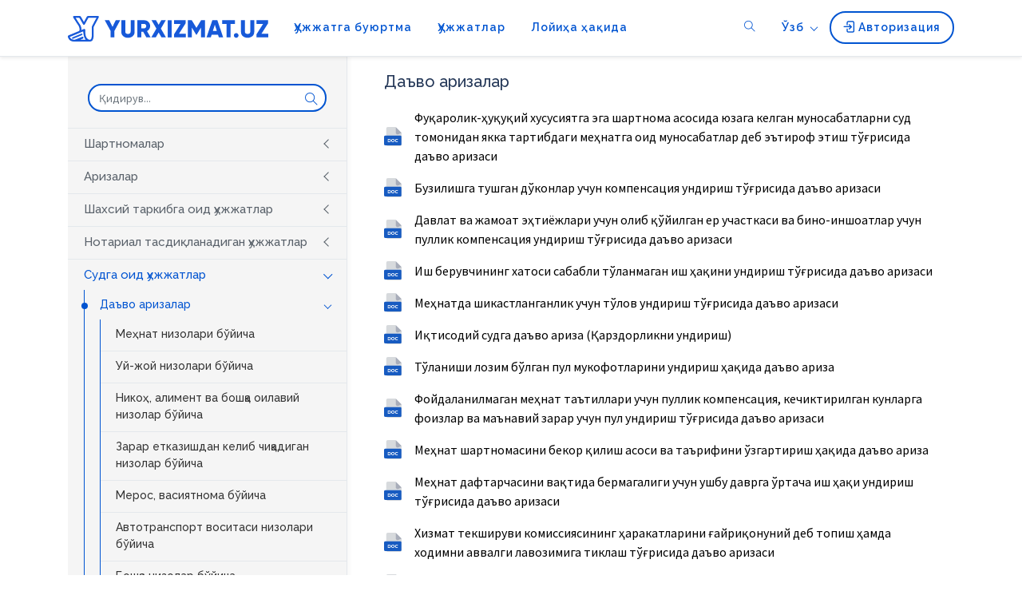

--- FILE ---
content_type: text/html; charset=UTF-8
request_url: https://yurxizmat.uz/uz/category/court-claims
body_size: 9573
content:
<!DOCTYPE html>
<html lang="uz">
<head>
    <meta charset="UTF-8">
    <meta name="viewport" content="width=device-width, initial-scale=1.0">
        <title>Даъво аризалар</title>

                <link rel="preconnect" href="https://fonts.gstatic.com">
            <link href="https://fonts.googleapis.com/css2?family=Source+Sans+Pro:ital,wght@0,200;0,300;0,400;0,600;0,700;0,900;1,200;1,300;1,400;1,600;1,700;1,900&display=swap" rel="stylesheet">
            
    
    <link rel="sitemap" href="https://yurxizmat.uz/sitemap.xml" type="application/xml"/>

    <link rel="apple-touch-icon" sizes="180x180" href="/favicon/apple-touch-icon.png">
    <link rel="icon" type="image/png" sizes="32x32" href="/favicon/favicon-32x32.png">
    <link rel="icon" type="image/png" sizes="16x16" href="/favicon/favicon-16x16.png">
    <link rel="manifest" href="/favicon/site.webmanifest">
    <link rel="mask-icon" href="/favicon/safari-pinned-tab.svg" color="#5bbad5">
    <meta name="msapplication-TileColor" content="#da532c">
    <meta name="theme-color" content="#ffffff">

    <style>
    .swal-toast-custom {
        margin-top: 20px !important;
        margin-right: 20px !important;
    }
    /* Dropdown hover */
    @media (min-width: 992px) {
        .navbar .nav-item.dropdown:hover > .dropdown-menu {
            display: block;
            margin-top: 0;
        }
        .navbar .nav-item.dropdown > .dropdown-toggle:active {
            pointer-events: none;
        }
    }
</style>
<meta name="csrf-param" content="_csrf-frontend">
<meta name="csrf-token" content="iZZsaDFxB-FacQMMIwHZQwkd_CjL5ql-ctpwq_9R_LW5pRULUhB0sDQdXEt1OJIGPy-rQL6g3RgcqV3TmSiLww==">

<meta property="og:title" content="Даъво аризалар">
<link href="/assets/5317b26d/css/bootstrap.css" rel="stylesheet">
<link href="/static/fontawesome/css/all.css" rel="stylesheet">
<link href="/static/themify-icons/themify-icons.min.css" rel="stylesheet">
<link href="/static/css/magnific-popup.min.css" rel="stylesheet">
<link href="/static/OwlCarousel2/owl.carousel.min.css" rel="stylesheet">
<link href="/static/OwlCarousel2/owl.theme.default.min.css" rel="stylesheet">
<link href="/static/css/metisMenu.min.css" rel="stylesheet">
<link href="/static/css/style.css" rel="stylesheet">
<link href="/static/css/document.css" rel="stylesheet">
<link href="/static/css/responsive.css" rel="stylesheet">
<link href="/static/plugins/datetimepicker/datetimepicker.min.css" rel="stylesheet">
<link href="/static/plugins/select2/css/select2.min.css" rel="stylesheet">
<link href="/static/plugins/select2/css/theme.css" rel="stylesheet">
<link href="/assets/fe7e9536/sweetalert2.min.css" rel="stylesheet">
<script>
        const translate = {
            empty_fields: 'Илтимос, барча майдонларни тўлдиринг',
        }
    </script></head>
<input type="hidden" id="language" value="uz"/>
<body>

<div class="loader">
    <div class="loader-inner">
        Ўз-ўзига ҳуқуқий хизмат кўрсатиш “Legal Tech” тизими    </div>
</div>
<script src="/static/js/jquery-3.6.0.min.js"></script>
<div style="margin-top: 70px"></div>


<div class="top-search">
    <form action="/uz/search" method="get">
        <div class="input-group">
            <span class="input-group-addon"><i class="ti-search"></i></span>
            <input class="form-control" name="s[name]" placeholder="Қидирув..." type="text">
            <span class="input-group-addon close-search"><i class="ti-close"></i></span>
        </div>
    </form>
</div>

<nav class="navbar navbar-expand-lg navbar-light fixed-top no-background222">
    <div class="container">
        <a class="navbar-brand" href="/">
            <img alt="" class="logo-dark" src="/static/img/logo.svg">
            <img alt="" class="logo-white" src="/static/img/logo-white.png">
        </a>
        <button aria-controls="navbarSupportedContent" aria-expanded="false" aria-label="Toggle navigation" class="navbar-toggler" data-target="#navbarSupportedContent" data-toggle="collapse" type="button">
            <span class="navbar-toggler-icon"></span>
        </button>
        <div class="collapse navbar-collapse" id="navbarSupportedContent">
            <ul class="navbar-nav mr-auto">

                                            <li class="nav-item"><a class="nav-link" href="/uz/page/order">Ҳужжатга буюртма</a></li>
                                                        <li class="nav-item"><a class="nav-link" href="/uz/categories">Ҳужжатлар</a></li>
                                                        <li class="nav-item"><a class="nav-link" href="/uz/about">Лойиҳа ҳақида</a></li>
                                        </ul>
            <ul class="navbar-nav navbar-right">
                <li class="nav-item search"><a class="nav-link" href="#"><i class="ti-search"></i></a></li>
                <li class="nav-item dropdown nav-item-lang">
                    <a aria-expanded="false" aria-haspopup="true" class="nav-link dropdown-toggle" data-toggle="dropdown" href="#" id="navbarDropdown2" role="button">
                        Ўзб                    </a>
                    <div aria-labelledby="navbarDropdown2" class="dropdown-menu">
                        <a class="dropdown-item" href="/uz/category/court-claims">Ўзб</a>
                        <a class="dropdown-item" href="/oz/category/court-claims">O‘zb</a>
                        <a class="dropdown-item" href="/ru/category/court-claims">Рус</a>
                    </div>
                </li>
                                        <li class="nav-item"><a class="nav-link btn-login" href="/uz/user/sign-in"><i class="flaticon-sign-in"></i>   Авторизация</a></li>
                                    </ul>
        </div>
    </div>
</nav>
<center>
<script type='text/javascript'><!--//<![CDATA[
   var m3_u = (location.protocol=='https:'?'https://ads.huquqburch.uz/www/delivery/ajs.php':'http://ads.huquqburch.uz/www/delivery/ajs.php');
   var m3_r = Math.floor(Math.random()*99999999999);
   if (!document.MAX_used) document.MAX_used = ',';
   document.write ("<scr"+"ipt type='text/javascript' src='"+m3_u);
   document.write ("?zoneid=22");
   document.write ('&amp;cb=' + m3_r);
   if (document.MAX_used != ',') document.write ("&amp;exclude=" + document.MAX_used);
   document.write (document.charset ? '&amp;charset='+document.charset : (document.characterSet ? '&amp;charset='+document.characterSet : ''));
   document.write ("&amp;loc=" + escape(window.location));
   if (document.referrer) document.write ("&amp;referer=" + escape(document.referrer));
   if (document.context) document.write ("&context=" + escape(document.context));
   document.write ("'><\/scr"+"ipt>");
//]]>--></script><noscript><a href='https://ads.huquqburch.uz/www/delivery/ck.php?n=a3da184c&amp;cb=INSERT_RANDOM_NUMBER_HERE' target='_blank'><img src='https://ads.huquqburch.uz/www/delivery/avw.php?zoneid=22&amp;cb=INSERT_RANDOM_NUMBER_HERE&amp;n=a3da184c' border='0' alt='' /></a></noscript> </center>




<div class="document-categories">

    <div class="container">
        <div class="row">
            <div class="col-md-4">

                <nav id="sidebar">
                    <div class="sidebar-header">
                        <form action="/uz/search" method="get">
                            <div class="form-group has-search">
                                <span class="ti-search form-control-feedback"></span>
                                <input class="form-control" name="s[name]" value="" placeholder="Қидирув..." type="text">
                            </div>
                        </form>
                    </div>
                    <ul class="metismenu sidebarMenu list-unstyled">
                                                        <li >
                                    <a class="has-arrow" href="/uz/category/contracts" aria-expanded="false">Шартномалар</a>
                                    <ul aria-expanded="false">
                                                                                        <li >
                                                    <a  href="/uz/category/for-juridical-contracts">Юридик шахсларга оид шартномалар</a>

                                                                                                    </li>
                                                                                                <li >
                                                    <a  href="/uz/category/real-estate-contracts">Кўчмас мулкка оид шартномалар</a>

                                                                                                    </li>
                                                                                                <li >
                                                    <a  href="/uz/category/contracts-for-auto">Автотранспортларга оид шартномалар</a>

                                                                                                    </li>
                                                                                                <li >
                                                    <a  href="/uz/category/services-contract">Махсулот сотиш, хизмат кўрсатиш (ишларни бажариш) шартномалари</a>

                                                                                                    </li>
                                                                                                <li >
                                                    <a  href="/uz/category/other-types-of-contracts">Бошқа турдаги шартномалар</a>

                                                                                                    </li>
                                                                                                <li >
                                                    <a  href="/uz/category/agreements">Келишувлар</a>

                                                                                                    </li>
                                                                                                <li >
                                                    <a  href="/uz/category/deals">Битимлар</a>

                                                                                                    </li>
                                                                                                <li >
                                                    <a  href="/uz/category/power-of-attorneys">Ишончномалар</a>

                                                                                                    </li>
                                                                                    </ul>
                                </li>
                                                                <li >
                                    <a class="has-arrow" href="/uz/category/statements" aria-expanded="false">Аризалар</a>
                                    <ul aria-expanded="false">
                                                                                        <li >
                                                    <a  href="/uz/category/applications-for-legal">Юридик шахсларга оид аризалар </a>

                                                                                                    </li>
                                                                                                <li >
                                                    <a  href="/uz/category/applications-for-individuals">Жисмоний шахсларга оид аризалар</a>

                                                                                                    </li>
                                                                                                <li >
                                                    <a  href="/uz/category/for-kids">Болаларга оид аризалар</a>

                                                                                                    </li>
                                                                                                <li >
                                                    <a  href="/uz/category/petitions">Илтимосномалар</a>

                                                                                                    </li>
                                                                                    </ul>
                                </li>
                                                                <li >
                                    <a class="has-arrow" href="/uz/category/personal-documents" aria-expanded="false">Шахсий таркибга оид ҳужжатлар</a>
                                    <ul aria-expanded="false">
                                                                                        <li >
                                                    <a  href="/uz/category/personal-applications">Аризалар</a>

                                                                                                    </li>
                                                                                                <li >
                                                    <a  href="/uz/category/notifications">Билдиргилар</a>

                                                                                                    </li>
                                                                                                <li >
                                                    <a  href="/uz/category/commands">Буйруқлар</a>

                                                                                                    </li>
                                                                                                <li >
                                                    <a  href="/uz/category/acts">Далолатномалар</a>

                                                                                                    </li>
                                                                                                <li >
                                                    <a  href="/uz/category/personal-agreements">Келишувлар ва шартномалар</a>

                                                                                                    </li>
                                                                                                <li >
                                                    <a  href="/uz/category/other-documents">Бошқа турдаги ҳужжатлар</a>

                                                                                                    </li>
                                                                                    </ul>
                                </li>
                                                                <li >
                                    <a class="has-arrow" href="/uz/category/notarial" aria-expanded="false">Нотариал тасдиқланадиган ҳужжатлар</a>
                                    <ul aria-expanded="false">
                                                                                        <li >
                                                    <a class="has-arrow" aria-expanded="false" href="/uz/category/notarial-applications">Аризалар</a>

                                                                                                                <ul aria-expanded="true">
                                                                
                                                                                                                                                <li >
                                                                            <a  href="/uz/category/notarial-inheritance">Мерос ва васиятнома бўйича</a>

                                                                                                                                                    </li>
                                                                        
                                                                                                                                                <li >
                                                                            <a  href="/uz/category/notarial-registration">Кўчмас мулкни расмийлаштириш бўйича </a>

                                                                                                                                                    </li>
                                                                        
                                                                                                                                                <li >
                                                                            <a  href="/uz/category/notarial-auto">Автотранспорт воситасини расмийлаштириш бўйича  </a>

                                                                                                                                                    </li>
                                                                        
                                                                                                                                                <li >
                                                                            <a  href="/uz/category/notarial-wedding">Никоҳ ва оила масалалари бўйича</a>

                                                                                                                                                    </li>
                                                                        
                                                                                                                                                <li >
                                                                            <a  href="/uz/category/notarial-others">Бошқа турдаги аризалар</a>

                                                                                                                                                    </li>
                                                                        
                                                                                                                                                <li >
                                                                            <a  href="/uz/category/notarial-messages">Ариза юзасидан хабарномалар ва фармойишлар</a>

                                                                                                                                                    </li>
                                                                                                                                    </ul>
                                                                                                            </li>
                                                                                                <li >
                                                    <a  href="/uz/category/wills">Васиятномалар</a>

                                                                                                    </li>
                                                                                                <li >
                                                    <a  href="/uz/category/notarial-credentials">Ишончномалар</a>

                                                                                                    </li>
                                                                                                <li >
                                                    <a class="has-arrow" aria-expanded="false" href="/uz/category/notarial-contracts">Шартномалар</a>

                                                                                                                <ul aria-expanded="true">
                                                                
                                                                                                                                                <li >
                                                                            <a  href="/uz/category/contracts-con">Айирбошлаш шартномаси</a>

                                                                                                                                                    </li>
                                                                        
                                                                                                                                                <li >
                                                                            <a  href="/uz/category/contracts-bail">Гаров шартномаси</a>

                                                                                                                                                    </li>
                                                                        
                                                                                                                                                <li >
                                                                            <a  href="/uz/category/contracts-rent">Ижара шартномаси</a>

                                                                                                                                                    </li>
                                                                        
                                                                                                                                                <li >
                                                                            <a  href="/uz/category/contracts-mortgage">Ипотека шартномаси </a>

                                                                                                                                                    </li>
                                                                        
                                                                                                                                                <li >
                                                                            <a  href="/uz/category/contracts-debt">Қарз шартномаси</a>

                                                                                                                                                    </li>
                                                                        
                                                                                                                                                <li >
                                                                            <a  href="/uz/category/contracts-heritage">Меросга оид шартномалар</a>

                                                                                                                                                    </li>
                                                                        
                                                                                                                                                <li >
                                                                            <a  href="/uz/category/contracts-rent-agreement">Рента шартномаси</a>

                                                                                                                                                    </li>
                                                                        
                                                                                                                                                <li >
                                                                            <a  href="/uz/category/contracts-gift-agreement">Ҳадя шартномаси</a>

                                                                                                                                                    </li>
                                                                        
                                                                                                                                                <li >
                                                                            <a  href="/uz/category/contracts-family">Оилавий муносабатлар бўйича шартномалар</a>

                                                                                                                                                    </li>
                                                                        
                                                                                                                                                <li >
                                                                            <a class="has-arrow" aria-expanded="false" href="/uz/category/contracts-buy">Олди-сотди шартномаси</a>

                                                                                                                                                                <ul aria-expanded="true">
                                                                                                                                                                                        <li >
                                                                                                    <a href="/uz/category/buy-real-estate">Кўчмас мулк олди-сотди шартномаси</a>
                                                                                                </li>
                                                                                                                                                                                                <li >
                                                                                                    <a href="/uz/category/buy-auot">Автотранспорт воситасини олди-сотди шартномаси</a>
                                                                                                </li>
                                                                                                                                                                                                <li >
                                                                                                    <a href="/uz/category/buy-others-contracts">Бошқа шартномалар</a>
                                                                                                </li>
                                                                                                                                                                                                <li >
                                                                                                    <a href="/uz/category/buy-writing">Олди-сотди шартномасини тасдиқлаш ёзувлари</a>
                                                                                                </li>
                                                                                                                                                                                                <li >
                                                                                                    <a href="/uz/category/buy-abolish">Олди-сотди шартномасини бекор қилиш ёзувлари</a>
                                                                                                </li>
                                                                                                                                                                                    </ul>
                                                                                                                                                            </li>
                                                                        
                                                                                                                                                <li >
                                                                            <a  href="/uz/category/contracts-other-documents">Бошқа турдаги шартномалар </a>

                                                                                                                                                    </li>
                                                                                                                                    </ul>
                                                                                                            </li>
                                                                                    </ul>
                                </li>
                                                                <li class="active">
                                    <a class="has-arrow" href="/uz/category/court" aria-expanded="false">Судга оид ҳужжатлар</a>
                                    <ul aria-expanded="false">
                                                                                        <li class="active">
                                                    <a class="has-arrow" aria-expanded="false" href="/uz/category/court-claims">Даъво аризалар</a>

                                                                                                                <ul aria-expanded="true">
                                                                
                                                                                                                                                <li >
                                                                            <a  href="/uz/category/claims-t">Меҳнат низолари бўйича</a>

                                                                                                                                                    </li>
                                                                        
                                                                                                                                                <li >
                                                                            <a  href="/uz/category/claims-home">Уй-жой низолари бўйича</a>

                                                                                                                                                    </li>
                                                                        
                                                                                                                                                <li >
                                                                            <a  href="/uz/category/claims-family">Никоҳ, алимент ва бошқа оилавий низолар бўйича</a>

                                                                                                                                                    </li>
                                                                        
                                                                                                                                                <li >
                                                                            <a  href="/uz/category/claims-harm">Зарар етказишдан келиб чиқадиган низолар бўйича</a>

                                                                                                                                                    </li>
                                                                        
                                                                                                                                                <li >
                                                                            <a  href="/uz/category/claims-testament">Мерос, васиятнома бўйича</a>

                                                                                                                                                    </li>
                                                                        
                                                                                                                                                <li >
                                                                            <a  href="/uz/category/claims-auto">Автотранспорт воситаси низолари бўйича</a>

                                                                                                                                                    </li>
                                                                        
                                                                                                                                                <li >
                                                                            <a  href="/uz/category/claims-others">Бошқа низолар бўйича</a>

                                                                                                                                                    </li>
                                                                                                                                    </ul>
                                                                                                            </li>
                                                                                                <li >
                                                    <a class="has-arrow" aria-expanded="false" href="/uz/category/court-applications">Аризалар</a>

                                                                                                                <ul aria-expanded="true">
                                                                
                                                                                                                                                <li >
                                                                            <a  href="/uz/category/apply-court-copy">Суд ҳужжатларидан нусха бериш бўйича</a>

                                                                                                                                                    </li>
                                                                        
                                                                                                                                                <li >
                                                                            <a  href="/uz/category/apply-court-update">Даъво талабларига аниқлик киритиш, ўзгартириш киритиш ва воз кечиш бўйича </a>

                                                                                                                                                    </li>
                                                                        
                                                                                                                                                <li >
                                                                            <a  href="/uz/category/claims-note">Даъвони таъминлаш чоралари ва хатлаш бўйича</a>

                                                                                                                                                    </li>
                                                                        
                                                                                                                                                <li >
                                                                            <a  href="/uz/category/court-back">Судда ишларни кўриб чиқиш, иш юритишни тугатиш ва тиклаш бўйича </a>

                                                                                                                                                    </li>
                                                                        
                                                                                                                                                <li >
                                                                            <a  href="/uz/category/court-decree">Суд қарорининг ижроси бўйича </a>

                                                                                                                                                    </li>
                                                                        
                                                                                                                                                <li >
                                                                            <a  href="/uz/category/court-others">Бошқа низолар бўйича</a>

                                                                                                                                                    </li>
                                                                                                                                    </ul>
                                                                                                            </li>
                                                                                                <li >
                                                    <a  href="/uz/category/appeals-cassation-complaints">Аппеляция, кассация шикоятлари </a>

                                                                                                    </li>
                                                                                                <li >
                                                    <a  href="/uz/category/corporate-protocols">Баённомалар</a>

                                                                                                    </li>
                                                                                                <li >
                                                    <a  href="/uz/category/court-petitions">Илтимосномалар</a>

                                                                                                    </li>
                                                                                    </ul>
                                </li>
                                                                <li >
                                    <a class="has-arrow" href="/uz/category/corporate-documents" aria-expanded="false">Корпоратив ҳужжатлар</a>
                                    <ul aria-expanded="false">
                                                                                        <li >
                                                    <a  href="/uz/category/corporate-demands">Талабномалар</a>

                                                                                                    </li>
                                                                                                <li >
                                                    <a  href="/uz/category/corporate-u">Уставлар</a>

                                                                                                    </li>
                                                                                                <li >
                                                    <a  href="/uz/category/corporate-acts">Далолатномалар ва баённомалар</a>

                                                                                                    </li>
                                                                                                <li >
                                                    <a  href="/uz/category/corporate-other-documents">Бошқа ҳужжатлар</a>

                                                                                                    </li>
                                                                                    </ul>
                                </li>
                                                    </ul>
                </nav>
            </div>
            <div class="col-md-8">

                <div class="document-categories-content-wrapper">

                    <div class="doc-content">
                        <h5>Даъво аризалар</h5>

                        <div id="w0" class="documents-list">
<div class="document-item" data-key="2682">

<a href="/uz/document/2682">
    <span class="fa">
        <svg xmlns="http://www.w3.org/2000/svg" width="22.172" height="24.098">
            <g id="doc-icon" transform="translate(-10.023 .098)">
                <path id="Path_9" data-name="Path 9" d="M24.959 0h-9.745A2.166 2.166 0 0013 2.114v19.87a2.166 2.166 0 002.214 2.116h15.06a2.166 2.166 0 002.214-2.114V7.187H28.06z" transform="translate(-.294 -.098)" fill="#d7dadd"></path>
                <path id="Path_10" data-name="Path 10" d="M40 0v6.558a2.733 2.733 0 002.733 2.733l4.558-2z" transform="translate(-15.214)" fill="#a8adba"></path>
                <path id="Path_13" data-name="Path 13" d="M0 24.536A1.536 1.536 0 011.536 23H20.48a1.536 1.536 0 011.536 1.536v9.216a1.536 1.536 0 01-1.536 1.536H1.536A1.536 1.536 0 010 33.752z" transform="translate(10.023 -12.288)" fill="#175bc1"></path>
                <path id="Path_14" data-name="Path 14" d="M9.195 31.3h1.791a2.472 2.472 0 011.132.248 1.794 1.794 0 01.766.687 2.084 2.084 0 010 2.072 1.831 1.831 0 01-.766.693 2.524 2.524 0 01-1.132.242H9.195zm1.745 3.193a1.322 1.322 0 00.941-.326 1.168 1.168 0 00.355-.9 1.15 1.15 0 00-.355-.89 1.309 1.309 0 00-.937-.332h-.836v2.445z" transform="translate(5.517 -16.332)" fill="#fff"></path>
                <path id="Path_15" data-name="Path 15"
                      d="M19.955 35.245a2.317 2.317 0 01-1.11-.265 2 2 0 01-.771-.727 2.022 2.022 0 01-.276-1.048 1.963 1.963 0 011.048-1.774 2.317 2.317 0 011.11-.265 2.285 2.285 0 011.1.265 1.984 1.984 0 01.771.732 2.036 2.036 0 01-.771 2.816 2.285 2.285 0 01-1.101.266zm0-.777a1.269 1.269 0 00.631-.158 1.152 1.152 0 00.436-.451 1.388 1.388 0 000-1.309 1.113 1.113 0 00-.436-.445 1.3 1.3 0 00-1.262 0 1.152 1.152 0 00-.445.445 1.432 1.432 0 000 1.309 1.192 1.192 0 00.445.451 1.269 1.269 0 00.63.158z"
                      transform="translate(1.3 -16.268)" fill="#fff"></path>
                <path id="Path_16" data-name="Path 16" d="M29.214 35.245a2.3 2.3 0 01-1.091-.259 2.008 2.008 0 01-.766-.727 2.036 2.036 0 01-.276-1.053 2 2 0 01.276-1.048 1.953 1.953 0 01.766-.727 2.431 2.431 0 012.022-.084 1.85 1.85 0 01.7.518l-.586.541a1.259 1.259 0 00-.991-.462 1.3 1.3 0 00-.654.164 1.141 1.141 0 00-.451.445 1.432 1.432 0 000 1.309 1.181 1.181 0 00.451.451 1.335 1.335 0 00.654.158 1.254 1.254 0 00.99-.471l.586.541a1.826 1.826 0 01-.7.524 2.317 2.317 0 01-.931.177z"
                      transform="translate(-3.247 -16.268)" fill="#fff"></path>
            </g>
        </svg>
    </span>
    <span class="document-name"> Фуқаролик-ҳуқуқий хусусиятга эга шартнома асосида юзага келган муносабатларни суд томонидан якка тартибдаги меҳнатга оид муносабатлар деб эътироф этиш тўғрисида даъво аризаси</span>
</a>
</div>
<div class="document-item" data-key="2655">

<a href="/uz/document/2655">
    <span class="fa">
        <svg xmlns="http://www.w3.org/2000/svg" width="22.172" height="24.098">
            <g id="doc-icon" transform="translate(-10.023 .098)">
                <path id="Path_9" data-name="Path 9" d="M24.959 0h-9.745A2.166 2.166 0 0013 2.114v19.87a2.166 2.166 0 002.214 2.116h15.06a2.166 2.166 0 002.214-2.114V7.187H28.06z" transform="translate(-.294 -.098)" fill="#d7dadd"></path>
                <path id="Path_10" data-name="Path 10" d="M40 0v6.558a2.733 2.733 0 002.733 2.733l4.558-2z" transform="translate(-15.214)" fill="#a8adba"></path>
                <path id="Path_13" data-name="Path 13" d="M0 24.536A1.536 1.536 0 011.536 23H20.48a1.536 1.536 0 011.536 1.536v9.216a1.536 1.536 0 01-1.536 1.536H1.536A1.536 1.536 0 010 33.752z" transform="translate(10.023 -12.288)" fill="#175bc1"></path>
                <path id="Path_14" data-name="Path 14" d="M9.195 31.3h1.791a2.472 2.472 0 011.132.248 1.794 1.794 0 01.766.687 2.084 2.084 0 010 2.072 1.831 1.831 0 01-.766.693 2.524 2.524 0 01-1.132.242H9.195zm1.745 3.193a1.322 1.322 0 00.941-.326 1.168 1.168 0 00.355-.9 1.15 1.15 0 00-.355-.89 1.309 1.309 0 00-.937-.332h-.836v2.445z" transform="translate(5.517 -16.332)" fill="#fff"></path>
                <path id="Path_15" data-name="Path 15"
                      d="M19.955 35.245a2.317 2.317 0 01-1.11-.265 2 2 0 01-.771-.727 2.022 2.022 0 01-.276-1.048 1.963 1.963 0 011.048-1.774 2.317 2.317 0 011.11-.265 2.285 2.285 0 011.1.265 1.984 1.984 0 01.771.732 2.036 2.036 0 01-.771 2.816 2.285 2.285 0 01-1.101.266zm0-.777a1.269 1.269 0 00.631-.158 1.152 1.152 0 00.436-.451 1.388 1.388 0 000-1.309 1.113 1.113 0 00-.436-.445 1.3 1.3 0 00-1.262 0 1.152 1.152 0 00-.445.445 1.432 1.432 0 000 1.309 1.192 1.192 0 00.445.451 1.269 1.269 0 00.63.158z"
                      transform="translate(1.3 -16.268)" fill="#fff"></path>
                <path id="Path_16" data-name="Path 16" d="M29.214 35.245a2.3 2.3 0 01-1.091-.259 2.008 2.008 0 01-.766-.727 2.036 2.036 0 01-.276-1.053 2 2 0 01.276-1.048 1.953 1.953 0 01.766-.727 2.431 2.431 0 012.022-.084 1.85 1.85 0 01.7.518l-.586.541a1.259 1.259 0 00-.991-.462 1.3 1.3 0 00-.654.164 1.141 1.141 0 00-.451.445 1.432 1.432 0 000 1.309 1.181 1.181 0 00.451.451 1.335 1.335 0 00.654.158 1.254 1.254 0 00.99-.471l.586.541a1.826 1.826 0 01-.7.524 2.317 2.317 0 01-.931.177z"
                      transform="translate(-3.247 -16.268)" fill="#fff"></path>
            </g>
        </svg>
    </span>
    <span class="document-name"> Бузилишга тушган дўконлар учун компенсация ундириш тўғрисида даъво аризаси</span>
</a>
</div>
<div class="document-item" data-key="2653">

<a href="/uz/document/2653">
    <span class="fa">
        <svg xmlns="http://www.w3.org/2000/svg" width="22.172" height="24.098">
            <g id="doc-icon" transform="translate(-10.023 .098)">
                <path id="Path_9" data-name="Path 9" d="M24.959 0h-9.745A2.166 2.166 0 0013 2.114v19.87a2.166 2.166 0 002.214 2.116h15.06a2.166 2.166 0 002.214-2.114V7.187H28.06z" transform="translate(-.294 -.098)" fill="#d7dadd"></path>
                <path id="Path_10" data-name="Path 10" d="M40 0v6.558a2.733 2.733 0 002.733 2.733l4.558-2z" transform="translate(-15.214)" fill="#a8adba"></path>
                <path id="Path_13" data-name="Path 13" d="M0 24.536A1.536 1.536 0 011.536 23H20.48a1.536 1.536 0 011.536 1.536v9.216a1.536 1.536 0 01-1.536 1.536H1.536A1.536 1.536 0 010 33.752z" transform="translate(10.023 -12.288)" fill="#175bc1"></path>
                <path id="Path_14" data-name="Path 14" d="M9.195 31.3h1.791a2.472 2.472 0 011.132.248 1.794 1.794 0 01.766.687 2.084 2.084 0 010 2.072 1.831 1.831 0 01-.766.693 2.524 2.524 0 01-1.132.242H9.195zm1.745 3.193a1.322 1.322 0 00.941-.326 1.168 1.168 0 00.355-.9 1.15 1.15 0 00-.355-.89 1.309 1.309 0 00-.937-.332h-.836v2.445z" transform="translate(5.517 -16.332)" fill="#fff"></path>
                <path id="Path_15" data-name="Path 15"
                      d="M19.955 35.245a2.317 2.317 0 01-1.11-.265 2 2 0 01-.771-.727 2.022 2.022 0 01-.276-1.048 1.963 1.963 0 011.048-1.774 2.317 2.317 0 011.11-.265 2.285 2.285 0 011.1.265 1.984 1.984 0 01.771.732 2.036 2.036 0 01-.771 2.816 2.285 2.285 0 01-1.101.266zm0-.777a1.269 1.269 0 00.631-.158 1.152 1.152 0 00.436-.451 1.388 1.388 0 000-1.309 1.113 1.113 0 00-.436-.445 1.3 1.3 0 00-1.262 0 1.152 1.152 0 00-.445.445 1.432 1.432 0 000 1.309 1.192 1.192 0 00.445.451 1.269 1.269 0 00.63.158z"
                      transform="translate(1.3 -16.268)" fill="#fff"></path>
                <path id="Path_16" data-name="Path 16" d="M29.214 35.245a2.3 2.3 0 01-1.091-.259 2.008 2.008 0 01-.766-.727 2.036 2.036 0 01-.276-1.053 2 2 0 01.276-1.048 1.953 1.953 0 01.766-.727 2.431 2.431 0 012.022-.084 1.85 1.85 0 01.7.518l-.586.541a1.259 1.259 0 00-.991-.462 1.3 1.3 0 00-.654.164 1.141 1.141 0 00-.451.445 1.432 1.432 0 000 1.309 1.181 1.181 0 00.451.451 1.335 1.335 0 00.654.158 1.254 1.254 0 00.99-.471l.586.541a1.826 1.826 0 01-.7.524 2.317 2.317 0 01-.931.177z"
                      transform="translate(-3.247 -16.268)" fill="#fff"></path>
            </g>
        </svg>
    </span>
    <span class="document-name"> Давлат ва жамоат эҳтиёжлари учун олиб қўйилган ер участкаси ва бино-иншоатлар учун пуллик компенсация ундириш тўғрисида даъво аризаси</span>
</a>
</div>
<div class="document-item" data-key="2613">

<a href="/uz/document/2613">
    <span class="fa">
        <svg xmlns="http://www.w3.org/2000/svg" width="22.172" height="24.098">
            <g id="doc-icon" transform="translate(-10.023 .098)">
                <path id="Path_9" data-name="Path 9" d="M24.959 0h-9.745A2.166 2.166 0 0013 2.114v19.87a2.166 2.166 0 002.214 2.116h15.06a2.166 2.166 0 002.214-2.114V7.187H28.06z" transform="translate(-.294 -.098)" fill="#d7dadd"></path>
                <path id="Path_10" data-name="Path 10" d="M40 0v6.558a2.733 2.733 0 002.733 2.733l4.558-2z" transform="translate(-15.214)" fill="#a8adba"></path>
                <path id="Path_13" data-name="Path 13" d="M0 24.536A1.536 1.536 0 011.536 23H20.48a1.536 1.536 0 011.536 1.536v9.216a1.536 1.536 0 01-1.536 1.536H1.536A1.536 1.536 0 010 33.752z" transform="translate(10.023 -12.288)" fill="#175bc1"></path>
                <path id="Path_14" data-name="Path 14" d="M9.195 31.3h1.791a2.472 2.472 0 011.132.248 1.794 1.794 0 01.766.687 2.084 2.084 0 010 2.072 1.831 1.831 0 01-.766.693 2.524 2.524 0 01-1.132.242H9.195zm1.745 3.193a1.322 1.322 0 00.941-.326 1.168 1.168 0 00.355-.9 1.15 1.15 0 00-.355-.89 1.309 1.309 0 00-.937-.332h-.836v2.445z" transform="translate(5.517 -16.332)" fill="#fff"></path>
                <path id="Path_15" data-name="Path 15"
                      d="M19.955 35.245a2.317 2.317 0 01-1.11-.265 2 2 0 01-.771-.727 2.022 2.022 0 01-.276-1.048 1.963 1.963 0 011.048-1.774 2.317 2.317 0 011.11-.265 2.285 2.285 0 011.1.265 1.984 1.984 0 01.771.732 2.036 2.036 0 01-.771 2.816 2.285 2.285 0 01-1.101.266zm0-.777a1.269 1.269 0 00.631-.158 1.152 1.152 0 00.436-.451 1.388 1.388 0 000-1.309 1.113 1.113 0 00-.436-.445 1.3 1.3 0 00-1.262 0 1.152 1.152 0 00-.445.445 1.432 1.432 0 000 1.309 1.192 1.192 0 00.445.451 1.269 1.269 0 00.63.158z"
                      transform="translate(1.3 -16.268)" fill="#fff"></path>
                <path id="Path_16" data-name="Path 16" d="M29.214 35.245a2.3 2.3 0 01-1.091-.259 2.008 2.008 0 01-.766-.727 2.036 2.036 0 01-.276-1.053 2 2 0 01.276-1.048 1.953 1.953 0 01.766-.727 2.431 2.431 0 012.022-.084 1.85 1.85 0 01.7.518l-.586.541a1.259 1.259 0 00-.991-.462 1.3 1.3 0 00-.654.164 1.141 1.141 0 00-.451.445 1.432 1.432 0 000 1.309 1.181 1.181 0 00.451.451 1.335 1.335 0 00.654.158 1.254 1.254 0 00.99-.471l.586.541a1.826 1.826 0 01-.7.524 2.317 2.317 0 01-.931.177z"
                      transform="translate(-3.247 -16.268)" fill="#fff"></path>
            </g>
        </svg>
    </span>
    <span class="document-name"> Иш берувчининг хатоси сабабли тўланмаган иш ҳақини ундириш тўғрисида даъво аризаси</span>
</a>
</div>
<div class="document-item" data-key="2611">

<a href="/uz/document/2611">
    <span class="fa">
        <svg xmlns="http://www.w3.org/2000/svg" width="22.172" height="24.098">
            <g id="doc-icon" transform="translate(-10.023 .098)">
                <path id="Path_9" data-name="Path 9" d="M24.959 0h-9.745A2.166 2.166 0 0013 2.114v19.87a2.166 2.166 0 002.214 2.116h15.06a2.166 2.166 0 002.214-2.114V7.187H28.06z" transform="translate(-.294 -.098)" fill="#d7dadd"></path>
                <path id="Path_10" data-name="Path 10" d="M40 0v6.558a2.733 2.733 0 002.733 2.733l4.558-2z" transform="translate(-15.214)" fill="#a8adba"></path>
                <path id="Path_13" data-name="Path 13" d="M0 24.536A1.536 1.536 0 011.536 23H20.48a1.536 1.536 0 011.536 1.536v9.216a1.536 1.536 0 01-1.536 1.536H1.536A1.536 1.536 0 010 33.752z" transform="translate(10.023 -12.288)" fill="#175bc1"></path>
                <path id="Path_14" data-name="Path 14" d="M9.195 31.3h1.791a2.472 2.472 0 011.132.248 1.794 1.794 0 01.766.687 2.084 2.084 0 010 2.072 1.831 1.831 0 01-.766.693 2.524 2.524 0 01-1.132.242H9.195zm1.745 3.193a1.322 1.322 0 00.941-.326 1.168 1.168 0 00.355-.9 1.15 1.15 0 00-.355-.89 1.309 1.309 0 00-.937-.332h-.836v2.445z" transform="translate(5.517 -16.332)" fill="#fff"></path>
                <path id="Path_15" data-name="Path 15"
                      d="M19.955 35.245a2.317 2.317 0 01-1.11-.265 2 2 0 01-.771-.727 2.022 2.022 0 01-.276-1.048 1.963 1.963 0 011.048-1.774 2.317 2.317 0 011.11-.265 2.285 2.285 0 011.1.265 1.984 1.984 0 01.771.732 2.036 2.036 0 01-.771 2.816 2.285 2.285 0 01-1.101.266zm0-.777a1.269 1.269 0 00.631-.158 1.152 1.152 0 00.436-.451 1.388 1.388 0 000-1.309 1.113 1.113 0 00-.436-.445 1.3 1.3 0 00-1.262 0 1.152 1.152 0 00-.445.445 1.432 1.432 0 000 1.309 1.192 1.192 0 00.445.451 1.269 1.269 0 00.63.158z"
                      transform="translate(1.3 -16.268)" fill="#fff"></path>
                <path id="Path_16" data-name="Path 16" d="M29.214 35.245a2.3 2.3 0 01-1.091-.259 2.008 2.008 0 01-.766-.727 2.036 2.036 0 01-.276-1.053 2 2 0 01.276-1.048 1.953 1.953 0 01.766-.727 2.431 2.431 0 012.022-.084 1.85 1.85 0 01.7.518l-.586.541a1.259 1.259 0 00-.991-.462 1.3 1.3 0 00-.654.164 1.141 1.141 0 00-.451.445 1.432 1.432 0 000 1.309 1.181 1.181 0 00.451.451 1.335 1.335 0 00.654.158 1.254 1.254 0 00.99-.471l.586.541a1.826 1.826 0 01-.7.524 2.317 2.317 0 01-.931.177z"
                      transform="translate(-3.247 -16.268)" fill="#fff"></path>
            </g>
        </svg>
    </span>
    <span class="document-name"> Меҳнатда шикастланганлик учун тўлов ундириш тўғрисида даъво аризаси</span>
</a>
</div>
<div class="document-item" data-key="2586">

<a href="/uz/document/2586">
    <span class="fa">
        <svg xmlns="http://www.w3.org/2000/svg" width="22.172" height="24.098">
            <g id="doc-icon" transform="translate(-10.023 .098)">
                <path id="Path_9" data-name="Path 9" d="M24.959 0h-9.745A2.166 2.166 0 0013 2.114v19.87a2.166 2.166 0 002.214 2.116h15.06a2.166 2.166 0 002.214-2.114V7.187H28.06z" transform="translate(-.294 -.098)" fill="#d7dadd"></path>
                <path id="Path_10" data-name="Path 10" d="M40 0v6.558a2.733 2.733 0 002.733 2.733l4.558-2z" transform="translate(-15.214)" fill="#a8adba"></path>
                <path id="Path_13" data-name="Path 13" d="M0 24.536A1.536 1.536 0 011.536 23H20.48a1.536 1.536 0 011.536 1.536v9.216a1.536 1.536 0 01-1.536 1.536H1.536A1.536 1.536 0 010 33.752z" transform="translate(10.023 -12.288)" fill="#175bc1"></path>
                <path id="Path_14" data-name="Path 14" d="M9.195 31.3h1.791a2.472 2.472 0 011.132.248 1.794 1.794 0 01.766.687 2.084 2.084 0 010 2.072 1.831 1.831 0 01-.766.693 2.524 2.524 0 01-1.132.242H9.195zm1.745 3.193a1.322 1.322 0 00.941-.326 1.168 1.168 0 00.355-.9 1.15 1.15 0 00-.355-.89 1.309 1.309 0 00-.937-.332h-.836v2.445z" transform="translate(5.517 -16.332)" fill="#fff"></path>
                <path id="Path_15" data-name="Path 15"
                      d="M19.955 35.245a2.317 2.317 0 01-1.11-.265 2 2 0 01-.771-.727 2.022 2.022 0 01-.276-1.048 1.963 1.963 0 011.048-1.774 2.317 2.317 0 011.11-.265 2.285 2.285 0 011.1.265 1.984 1.984 0 01.771.732 2.036 2.036 0 01-.771 2.816 2.285 2.285 0 01-1.101.266zm0-.777a1.269 1.269 0 00.631-.158 1.152 1.152 0 00.436-.451 1.388 1.388 0 000-1.309 1.113 1.113 0 00-.436-.445 1.3 1.3 0 00-1.262 0 1.152 1.152 0 00-.445.445 1.432 1.432 0 000 1.309 1.192 1.192 0 00.445.451 1.269 1.269 0 00.63.158z"
                      transform="translate(1.3 -16.268)" fill="#fff"></path>
                <path id="Path_16" data-name="Path 16" d="M29.214 35.245a2.3 2.3 0 01-1.091-.259 2.008 2.008 0 01-.766-.727 2.036 2.036 0 01-.276-1.053 2 2 0 01.276-1.048 1.953 1.953 0 01.766-.727 2.431 2.431 0 012.022-.084 1.85 1.85 0 01.7.518l-.586.541a1.259 1.259 0 00-.991-.462 1.3 1.3 0 00-.654.164 1.141 1.141 0 00-.451.445 1.432 1.432 0 000 1.309 1.181 1.181 0 00.451.451 1.335 1.335 0 00.654.158 1.254 1.254 0 00.99-.471l.586.541a1.826 1.826 0 01-.7.524 2.317 2.317 0 01-.931.177z"
                      transform="translate(-3.247 -16.268)" fill="#fff"></path>
            </g>
        </svg>
    </span>
    <span class="document-name"> Иқтисодий судга даъво ариза (Қарздорликни ундириш)</span>
</a>
</div>
<div class="document-item" data-key="2582">

<a href="/uz/document/2582">
    <span class="fa">
        <svg xmlns="http://www.w3.org/2000/svg" width="22.172" height="24.098">
            <g id="doc-icon" transform="translate(-10.023 .098)">
                <path id="Path_9" data-name="Path 9" d="M24.959 0h-9.745A2.166 2.166 0 0013 2.114v19.87a2.166 2.166 0 002.214 2.116h15.06a2.166 2.166 0 002.214-2.114V7.187H28.06z" transform="translate(-.294 -.098)" fill="#d7dadd"></path>
                <path id="Path_10" data-name="Path 10" d="M40 0v6.558a2.733 2.733 0 002.733 2.733l4.558-2z" transform="translate(-15.214)" fill="#a8adba"></path>
                <path id="Path_13" data-name="Path 13" d="M0 24.536A1.536 1.536 0 011.536 23H20.48a1.536 1.536 0 011.536 1.536v9.216a1.536 1.536 0 01-1.536 1.536H1.536A1.536 1.536 0 010 33.752z" transform="translate(10.023 -12.288)" fill="#175bc1"></path>
                <path id="Path_14" data-name="Path 14" d="M9.195 31.3h1.791a2.472 2.472 0 011.132.248 1.794 1.794 0 01.766.687 2.084 2.084 0 010 2.072 1.831 1.831 0 01-.766.693 2.524 2.524 0 01-1.132.242H9.195zm1.745 3.193a1.322 1.322 0 00.941-.326 1.168 1.168 0 00.355-.9 1.15 1.15 0 00-.355-.89 1.309 1.309 0 00-.937-.332h-.836v2.445z" transform="translate(5.517 -16.332)" fill="#fff"></path>
                <path id="Path_15" data-name="Path 15"
                      d="M19.955 35.245a2.317 2.317 0 01-1.11-.265 2 2 0 01-.771-.727 2.022 2.022 0 01-.276-1.048 1.963 1.963 0 011.048-1.774 2.317 2.317 0 011.11-.265 2.285 2.285 0 011.1.265 1.984 1.984 0 01.771.732 2.036 2.036 0 01-.771 2.816 2.285 2.285 0 01-1.101.266zm0-.777a1.269 1.269 0 00.631-.158 1.152 1.152 0 00.436-.451 1.388 1.388 0 000-1.309 1.113 1.113 0 00-.436-.445 1.3 1.3 0 00-1.262 0 1.152 1.152 0 00-.445.445 1.432 1.432 0 000 1.309 1.192 1.192 0 00.445.451 1.269 1.269 0 00.63.158z"
                      transform="translate(1.3 -16.268)" fill="#fff"></path>
                <path id="Path_16" data-name="Path 16" d="M29.214 35.245a2.3 2.3 0 01-1.091-.259 2.008 2.008 0 01-.766-.727 2.036 2.036 0 01-.276-1.053 2 2 0 01.276-1.048 1.953 1.953 0 01.766-.727 2.431 2.431 0 012.022-.084 1.85 1.85 0 01.7.518l-.586.541a1.259 1.259 0 00-.991-.462 1.3 1.3 0 00-.654.164 1.141 1.141 0 00-.451.445 1.432 1.432 0 000 1.309 1.181 1.181 0 00.451.451 1.335 1.335 0 00.654.158 1.254 1.254 0 00.99-.471l.586.541a1.826 1.826 0 01-.7.524 2.317 2.317 0 01-.931.177z"
                      transform="translate(-3.247 -16.268)" fill="#fff"></path>
            </g>
        </svg>
    </span>
    <span class="document-name"> Тўланиши лозим бўлган пул мукофотларини ундириш ҳақида даъво ариза</span>
</a>
</div>
<div class="document-item" data-key="2581">

<a href="/uz/document/2581">
    <span class="fa">
        <svg xmlns="http://www.w3.org/2000/svg" width="22.172" height="24.098">
            <g id="doc-icon" transform="translate(-10.023 .098)">
                <path id="Path_9" data-name="Path 9" d="M24.959 0h-9.745A2.166 2.166 0 0013 2.114v19.87a2.166 2.166 0 002.214 2.116h15.06a2.166 2.166 0 002.214-2.114V7.187H28.06z" transform="translate(-.294 -.098)" fill="#d7dadd"></path>
                <path id="Path_10" data-name="Path 10" d="M40 0v6.558a2.733 2.733 0 002.733 2.733l4.558-2z" transform="translate(-15.214)" fill="#a8adba"></path>
                <path id="Path_13" data-name="Path 13" d="M0 24.536A1.536 1.536 0 011.536 23H20.48a1.536 1.536 0 011.536 1.536v9.216a1.536 1.536 0 01-1.536 1.536H1.536A1.536 1.536 0 010 33.752z" transform="translate(10.023 -12.288)" fill="#175bc1"></path>
                <path id="Path_14" data-name="Path 14" d="M9.195 31.3h1.791a2.472 2.472 0 011.132.248 1.794 1.794 0 01.766.687 2.084 2.084 0 010 2.072 1.831 1.831 0 01-.766.693 2.524 2.524 0 01-1.132.242H9.195zm1.745 3.193a1.322 1.322 0 00.941-.326 1.168 1.168 0 00.355-.9 1.15 1.15 0 00-.355-.89 1.309 1.309 0 00-.937-.332h-.836v2.445z" transform="translate(5.517 -16.332)" fill="#fff"></path>
                <path id="Path_15" data-name="Path 15"
                      d="M19.955 35.245a2.317 2.317 0 01-1.11-.265 2 2 0 01-.771-.727 2.022 2.022 0 01-.276-1.048 1.963 1.963 0 011.048-1.774 2.317 2.317 0 011.11-.265 2.285 2.285 0 011.1.265 1.984 1.984 0 01.771.732 2.036 2.036 0 01-.771 2.816 2.285 2.285 0 01-1.101.266zm0-.777a1.269 1.269 0 00.631-.158 1.152 1.152 0 00.436-.451 1.388 1.388 0 000-1.309 1.113 1.113 0 00-.436-.445 1.3 1.3 0 00-1.262 0 1.152 1.152 0 00-.445.445 1.432 1.432 0 000 1.309 1.192 1.192 0 00.445.451 1.269 1.269 0 00.63.158z"
                      transform="translate(1.3 -16.268)" fill="#fff"></path>
                <path id="Path_16" data-name="Path 16" d="M29.214 35.245a2.3 2.3 0 01-1.091-.259 2.008 2.008 0 01-.766-.727 2.036 2.036 0 01-.276-1.053 2 2 0 01.276-1.048 1.953 1.953 0 01.766-.727 2.431 2.431 0 012.022-.084 1.85 1.85 0 01.7.518l-.586.541a1.259 1.259 0 00-.991-.462 1.3 1.3 0 00-.654.164 1.141 1.141 0 00-.451.445 1.432 1.432 0 000 1.309 1.181 1.181 0 00.451.451 1.335 1.335 0 00.654.158 1.254 1.254 0 00.99-.471l.586.541a1.826 1.826 0 01-.7.524 2.317 2.317 0 01-.931.177z"
                      transform="translate(-3.247 -16.268)" fill="#fff"></path>
            </g>
        </svg>
    </span>
    <span class="document-name"> Фойдаланилмаган меҳнат таътиллари учун пуллик компенсация, кечиктирилган кунларга фоизлар ва маънавий зарар учун пул ундириш тўғрисида даъво аризаси</span>
</a>
</div>
<div class="document-item" data-key="2579">

<a href="/uz/document/2579">
    <span class="fa">
        <svg xmlns="http://www.w3.org/2000/svg" width="22.172" height="24.098">
            <g id="doc-icon" transform="translate(-10.023 .098)">
                <path id="Path_9" data-name="Path 9" d="M24.959 0h-9.745A2.166 2.166 0 0013 2.114v19.87a2.166 2.166 0 002.214 2.116h15.06a2.166 2.166 0 002.214-2.114V7.187H28.06z" transform="translate(-.294 -.098)" fill="#d7dadd"></path>
                <path id="Path_10" data-name="Path 10" d="M40 0v6.558a2.733 2.733 0 002.733 2.733l4.558-2z" transform="translate(-15.214)" fill="#a8adba"></path>
                <path id="Path_13" data-name="Path 13" d="M0 24.536A1.536 1.536 0 011.536 23H20.48a1.536 1.536 0 011.536 1.536v9.216a1.536 1.536 0 01-1.536 1.536H1.536A1.536 1.536 0 010 33.752z" transform="translate(10.023 -12.288)" fill="#175bc1"></path>
                <path id="Path_14" data-name="Path 14" d="M9.195 31.3h1.791a2.472 2.472 0 011.132.248 1.794 1.794 0 01.766.687 2.084 2.084 0 010 2.072 1.831 1.831 0 01-.766.693 2.524 2.524 0 01-1.132.242H9.195zm1.745 3.193a1.322 1.322 0 00.941-.326 1.168 1.168 0 00.355-.9 1.15 1.15 0 00-.355-.89 1.309 1.309 0 00-.937-.332h-.836v2.445z" transform="translate(5.517 -16.332)" fill="#fff"></path>
                <path id="Path_15" data-name="Path 15"
                      d="M19.955 35.245a2.317 2.317 0 01-1.11-.265 2 2 0 01-.771-.727 2.022 2.022 0 01-.276-1.048 1.963 1.963 0 011.048-1.774 2.317 2.317 0 011.11-.265 2.285 2.285 0 011.1.265 1.984 1.984 0 01.771.732 2.036 2.036 0 01-.771 2.816 2.285 2.285 0 01-1.101.266zm0-.777a1.269 1.269 0 00.631-.158 1.152 1.152 0 00.436-.451 1.388 1.388 0 000-1.309 1.113 1.113 0 00-.436-.445 1.3 1.3 0 00-1.262 0 1.152 1.152 0 00-.445.445 1.432 1.432 0 000 1.309 1.192 1.192 0 00.445.451 1.269 1.269 0 00.63.158z"
                      transform="translate(1.3 -16.268)" fill="#fff"></path>
                <path id="Path_16" data-name="Path 16" d="M29.214 35.245a2.3 2.3 0 01-1.091-.259 2.008 2.008 0 01-.766-.727 2.036 2.036 0 01-.276-1.053 2 2 0 01.276-1.048 1.953 1.953 0 01.766-.727 2.431 2.431 0 012.022-.084 1.85 1.85 0 01.7.518l-.586.541a1.259 1.259 0 00-.991-.462 1.3 1.3 0 00-.654.164 1.141 1.141 0 00-.451.445 1.432 1.432 0 000 1.309 1.181 1.181 0 00.451.451 1.335 1.335 0 00.654.158 1.254 1.254 0 00.99-.471l.586.541a1.826 1.826 0 01-.7.524 2.317 2.317 0 01-.931.177z"
                      transform="translate(-3.247 -16.268)" fill="#fff"></path>
            </g>
        </svg>
    </span>
    <span class="document-name"> Меҳнат шартномасини бекор қилиш асоси ва таърифини ўзгартириш ҳақида даъво ариза</span>
</a>
</div>
<div class="document-item" data-key="2577">

<a href="/uz/document/2577">
    <span class="fa">
        <svg xmlns="http://www.w3.org/2000/svg" width="22.172" height="24.098">
            <g id="doc-icon" transform="translate(-10.023 .098)">
                <path id="Path_9" data-name="Path 9" d="M24.959 0h-9.745A2.166 2.166 0 0013 2.114v19.87a2.166 2.166 0 002.214 2.116h15.06a2.166 2.166 0 002.214-2.114V7.187H28.06z" transform="translate(-.294 -.098)" fill="#d7dadd"></path>
                <path id="Path_10" data-name="Path 10" d="M40 0v6.558a2.733 2.733 0 002.733 2.733l4.558-2z" transform="translate(-15.214)" fill="#a8adba"></path>
                <path id="Path_13" data-name="Path 13" d="M0 24.536A1.536 1.536 0 011.536 23H20.48a1.536 1.536 0 011.536 1.536v9.216a1.536 1.536 0 01-1.536 1.536H1.536A1.536 1.536 0 010 33.752z" transform="translate(10.023 -12.288)" fill="#175bc1"></path>
                <path id="Path_14" data-name="Path 14" d="M9.195 31.3h1.791a2.472 2.472 0 011.132.248 1.794 1.794 0 01.766.687 2.084 2.084 0 010 2.072 1.831 1.831 0 01-.766.693 2.524 2.524 0 01-1.132.242H9.195zm1.745 3.193a1.322 1.322 0 00.941-.326 1.168 1.168 0 00.355-.9 1.15 1.15 0 00-.355-.89 1.309 1.309 0 00-.937-.332h-.836v2.445z" transform="translate(5.517 -16.332)" fill="#fff"></path>
                <path id="Path_15" data-name="Path 15"
                      d="M19.955 35.245a2.317 2.317 0 01-1.11-.265 2 2 0 01-.771-.727 2.022 2.022 0 01-.276-1.048 1.963 1.963 0 011.048-1.774 2.317 2.317 0 011.11-.265 2.285 2.285 0 011.1.265 1.984 1.984 0 01.771.732 2.036 2.036 0 01-.771 2.816 2.285 2.285 0 01-1.101.266zm0-.777a1.269 1.269 0 00.631-.158 1.152 1.152 0 00.436-.451 1.388 1.388 0 000-1.309 1.113 1.113 0 00-.436-.445 1.3 1.3 0 00-1.262 0 1.152 1.152 0 00-.445.445 1.432 1.432 0 000 1.309 1.192 1.192 0 00.445.451 1.269 1.269 0 00.63.158z"
                      transform="translate(1.3 -16.268)" fill="#fff"></path>
                <path id="Path_16" data-name="Path 16" d="M29.214 35.245a2.3 2.3 0 01-1.091-.259 2.008 2.008 0 01-.766-.727 2.036 2.036 0 01-.276-1.053 2 2 0 01.276-1.048 1.953 1.953 0 01.766-.727 2.431 2.431 0 012.022-.084 1.85 1.85 0 01.7.518l-.586.541a1.259 1.259 0 00-.991-.462 1.3 1.3 0 00-.654.164 1.141 1.141 0 00-.451.445 1.432 1.432 0 000 1.309 1.181 1.181 0 00.451.451 1.335 1.335 0 00.654.158 1.254 1.254 0 00.99-.471l.586.541a1.826 1.826 0 01-.7.524 2.317 2.317 0 01-.931.177z"
                      transform="translate(-3.247 -16.268)" fill="#fff"></path>
            </g>
        </svg>
    </span>
    <span class="document-name"> Меҳнат дафтарчасини вақтида бермагалиги учун ушбу даврга ўртача иш ҳақи ундириш тўғрисида даъво аризаси</span>
</a>
</div>
<div class="document-item" data-key="2571">

<a href="/uz/document/2571">
    <span class="fa">
        <svg xmlns="http://www.w3.org/2000/svg" width="22.172" height="24.098">
            <g id="doc-icon" transform="translate(-10.023 .098)">
                <path id="Path_9" data-name="Path 9" d="M24.959 0h-9.745A2.166 2.166 0 0013 2.114v19.87a2.166 2.166 0 002.214 2.116h15.06a2.166 2.166 0 002.214-2.114V7.187H28.06z" transform="translate(-.294 -.098)" fill="#d7dadd"></path>
                <path id="Path_10" data-name="Path 10" d="M40 0v6.558a2.733 2.733 0 002.733 2.733l4.558-2z" transform="translate(-15.214)" fill="#a8adba"></path>
                <path id="Path_13" data-name="Path 13" d="M0 24.536A1.536 1.536 0 011.536 23H20.48a1.536 1.536 0 011.536 1.536v9.216a1.536 1.536 0 01-1.536 1.536H1.536A1.536 1.536 0 010 33.752z" transform="translate(10.023 -12.288)" fill="#175bc1"></path>
                <path id="Path_14" data-name="Path 14" d="M9.195 31.3h1.791a2.472 2.472 0 011.132.248 1.794 1.794 0 01.766.687 2.084 2.084 0 010 2.072 1.831 1.831 0 01-.766.693 2.524 2.524 0 01-1.132.242H9.195zm1.745 3.193a1.322 1.322 0 00.941-.326 1.168 1.168 0 00.355-.9 1.15 1.15 0 00-.355-.89 1.309 1.309 0 00-.937-.332h-.836v2.445z" transform="translate(5.517 -16.332)" fill="#fff"></path>
                <path id="Path_15" data-name="Path 15"
                      d="M19.955 35.245a2.317 2.317 0 01-1.11-.265 2 2 0 01-.771-.727 2.022 2.022 0 01-.276-1.048 1.963 1.963 0 011.048-1.774 2.317 2.317 0 011.11-.265 2.285 2.285 0 011.1.265 1.984 1.984 0 01.771.732 2.036 2.036 0 01-.771 2.816 2.285 2.285 0 01-1.101.266zm0-.777a1.269 1.269 0 00.631-.158 1.152 1.152 0 00.436-.451 1.388 1.388 0 000-1.309 1.113 1.113 0 00-.436-.445 1.3 1.3 0 00-1.262 0 1.152 1.152 0 00-.445.445 1.432 1.432 0 000 1.309 1.192 1.192 0 00.445.451 1.269 1.269 0 00.63.158z"
                      transform="translate(1.3 -16.268)" fill="#fff"></path>
                <path id="Path_16" data-name="Path 16" d="M29.214 35.245a2.3 2.3 0 01-1.091-.259 2.008 2.008 0 01-.766-.727 2.036 2.036 0 01-.276-1.053 2 2 0 01.276-1.048 1.953 1.953 0 01.766-.727 2.431 2.431 0 012.022-.084 1.85 1.85 0 01.7.518l-.586.541a1.259 1.259 0 00-.991-.462 1.3 1.3 0 00-.654.164 1.141 1.141 0 00-.451.445 1.432 1.432 0 000 1.309 1.181 1.181 0 00.451.451 1.335 1.335 0 00.654.158 1.254 1.254 0 00.99-.471l.586.541a1.826 1.826 0 01-.7.524 2.317 2.317 0 01-.931.177z"
                      transform="translate(-3.247 -16.268)" fill="#fff"></path>
            </g>
        </svg>
    </span>
    <span class="document-name"> Хизмат текшируви комиссиясининг ҳаракатларини ғайриқонуний деб топиш ҳамда ходимни аввалги лавозимига тиклаш тўғрисида даъво аризаси</span>
</a>
</div>
<div class="document-item" data-key="2567">

<a href="/uz/document/2567">
    <span class="fa">
        <svg xmlns="http://www.w3.org/2000/svg" width="22.172" height="24.098">
            <g id="doc-icon" transform="translate(-10.023 .098)">
                <path id="Path_9" data-name="Path 9" d="M24.959 0h-9.745A2.166 2.166 0 0013 2.114v19.87a2.166 2.166 0 002.214 2.116h15.06a2.166 2.166 0 002.214-2.114V7.187H28.06z" transform="translate(-.294 -.098)" fill="#d7dadd"></path>
                <path id="Path_10" data-name="Path 10" d="M40 0v6.558a2.733 2.733 0 002.733 2.733l4.558-2z" transform="translate(-15.214)" fill="#a8adba"></path>
                <path id="Path_13" data-name="Path 13" d="M0 24.536A1.536 1.536 0 011.536 23H20.48a1.536 1.536 0 011.536 1.536v9.216a1.536 1.536 0 01-1.536 1.536H1.536A1.536 1.536 0 010 33.752z" transform="translate(10.023 -12.288)" fill="#175bc1"></path>
                <path id="Path_14" data-name="Path 14" d="M9.195 31.3h1.791a2.472 2.472 0 011.132.248 1.794 1.794 0 01.766.687 2.084 2.084 0 010 2.072 1.831 1.831 0 01-.766.693 2.524 2.524 0 01-1.132.242H9.195zm1.745 3.193a1.322 1.322 0 00.941-.326 1.168 1.168 0 00.355-.9 1.15 1.15 0 00-.355-.89 1.309 1.309 0 00-.937-.332h-.836v2.445z" transform="translate(5.517 -16.332)" fill="#fff"></path>
                <path id="Path_15" data-name="Path 15"
                      d="M19.955 35.245a2.317 2.317 0 01-1.11-.265 2 2 0 01-.771-.727 2.022 2.022 0 01-.276-1.048 1.963 1.963 0 011.048-1.774 2.317 2.317 0 011.11-.265 2.285 2.285 0 011.1.265 1.984 1.984 0 01.771.732 2.036 2.036 0 01-.771 2.816 2.285 2.285 0 01-1.101.266zm0-.777a1.269 1.269 0 00.631-.158 1.152 1.152 0 00.436-.451 1.388 1.388 0 000-1.309 1.113 1.113 0 00-.436-.445 1.3 1.3 0 00-1.262 0 1.152 1.152 0 00-.445.445 1.432 1.432 0 000 1.309 1.192 1.192 0 00.445.451 1.269 1.269 0 00.63.158z"
                      transform="translate(1.3 -16.268)" fill="#fff"></path>
                <path id="Path_16" data-name="Path 16" d="M29.214 35.245a2.3 2.3 0 01-1.091-.259 2.008 2.008 0 01-.766-.727 2.036 2.036 0 01-.276-1.053 2 2 0 01.276-1.048 1.953 1.953 0 01.766-.727 2.431 2.431 0 012.022-.084 1.85 1.85 0 01.7.518l-.586.541a1.259 1.259 0 00-.991-.462 1.3 1.3 0 00-.654.164 1.141 1.141 0 00-.451.445 1.432 1.432 0 000 1.309 1.181 1.181 0 00.451.451 1.335 1.335 0 00.654.158 1.254 1.254 0 00.99-.471l.586.541a1.826 1.826 0 01-.7.524 2.317 2.317 0 01-.931.177z"
                      transform="translate(-3.247 -16.268)" fill="#fff"></path>
            </g>
        </svg>
    </span>
    <span class="document-name"> Иш юритишни тугатиш ҳақида даъво ариза (Меҳнатга оид низолар бўйича)</span>
</a>
</div>
<div class="document-item" data-key="2566">

<a href="/uz/document/2566">
    <span class="fa">
        <svg xmlns="http://www.w3.org/2000/svg" width="22.172" height="24.098">
            <g id="doc-icon" transform="translate(-10.023 .098)">
                <path id="Path_9" data-name="Path 9" d="M24.959 0h-9.745A2.166 2.166 0 0013 2.114v19.87a2.166 2.166 0 002.214 2.116h15.06a2.166 2.166 0 002.214-2.114V7.187H28.06z" transform="translate(-.294 -.098)" fill="#d7dadd"></path>
                <path id="Path_10" data-name="Path 10" d="M40 0v6.558a2.733 2.733 0 002.733 2.733l4.558-2z" transform="translate(-15.214)" fill="#a8adba"></path>
                <path id="Path_13" data-name="Path 13" d="M0 24.536A1.536 1.536 0 011.536 23H20.48a1.536 1.536 0 011.536 1.536v9.216a1.536 1.536 0 01-1.536 1.536H1.536A1.536 1.536 0 010 33.752z" transform="translate(10.023 -12.288)" fill="#175bc1"></path>
                <path id="Path_14" data-name="Path 14" d="M9.195 31.3h1.791a2.472 2.472 0 011.132.248 1.794 1.794 0 01.766.687 2.084 2.084 0 010 2.072 1.831 1.831 0 01-.766.693 2.524 2.524 0 01-1.132.242H9.195zm1.745 3.193a1.322 1.322 0 00.941-.326 1.168 1.168 0 00.355-.9 1.15 1.15 0 00-.355-.89 1.309 1.309 0 00-.937-.332h-.836v2.445z" transform="translate(5.517 -16.332)" fill="#fff"></path>
                <path id="Path_15" data-name="Path 15"
                      d="M19.955 35.245a2.317 2.317 0 01-1.11-.265 2 2 0 01-.771-.727 2.022 2.022 0 01-.276-1.048 1.963 1.963 0 011.048-1.774 2.317 2.317 0 011.11-.265 2.285 2.285 0 011.1.265 1.984 1.984 0 01.771.732 2.036 2.036 0 01-.771 2.816 2.285 2.285 0 01-1.101.266zm0-.777a1.269 1.269 0 00.631-.158 1.152 1.152 0 00.436-.451 1.388 1.388 0 000-1.309 1.113 1.113 0 00-.436-.445 1.3 1.3 0 00-1.262 0 1.152 1.152 0 00-.445.445 1.432 1.432 0 000 1.309 1.192 1.192 0 00.445.451 1.269 1.269 0 00.63.158z"
                      transform="translate(1.3 -16.268)" fill="#fff"></path>
                <path id="Path_16" data-name="Path 16" d="M29.214 35.245a2.3 2.3 0 01-1.091-.259 2.008 2.008 0 01-.766-.727 2.036 2.036 0 01-.276-1.053 2 2 0 01.276-1.048 1.953 1.953 0 01.766-.727 2.431 2.431 0 012.022-.084 1.85 1.85 0 01.7.518l-.586.541a1.259 1.259 0 00-.991-.462 1.3 1.3 0 00-.654.164 1.141 1.141 0 00-.451.445 1.432 1.432 0 000 1.309 1.181 1.181 0 00.451.451 1.335 1.335 0 00.654.158 1.254 1.254 0 00.99-.471l.586.541a1.826 1.826 0 01-.7.524 2.317 2.317 0 01-.931.177z"
                      transform="translate(-3.247 -16.268)" fill="#fff"></path>
            </g>
        </svg>
    </span>
    <span class="document-name"> Иш ҳақи ва унга тенглаштирилган тўловларни ундириш ҳақида даъво аризаси</span>
</a>
</div>
<div class="document-item" data-key="2563">

<a href="/uz/document/2563">
    <span class="fa">
        <svg xmlns="http://www.w3.org/2000/svg" width="22.172" height="24.098">
            <g id="doc-icon" transform="translate(-10.023 .098)">
                <path id="Path_9" data-name="Path 9" d="M24.959 0h-9.745A2.166 2.166 0 0013 2.114v19.87a2.166 2.166 0 002.214 2.116h15.06a2.166 2.166 0 002.214-2.114V7.187H28.06z" transform="translate(-.294 -.098)" fill="#d7dadd"></path>
                <path id="Path_10" data-name="Path 10" d="M40 0v6.558a2.733 2.733 0 002.733 2.733l4.558-2z" transform="translate(-15.214)" fill="#a8adba"></path>
                <path id="Path_13" data-name="Path 13" d="M0 24.536A1.536 1.536 0 011.536 23H20.48a1.536 1.536 0 011.536 1.536v9.216a1.536 1.536 0 01-1.536 1.536H1.536A1.536 1.536 0 010 33.752z" transform="translate(10.023 -12.288)" fill="#175bc1"></path>
                <path id="Path_14" data-name="Path 14" d="M9.195 31.3h1.791a2.472 2.472 0 011.132.248 1.794 1.794 0 01.766.687 2.084 2.084 0 010 2.072 1.831 1.831 0 01-.766.693 2.524 2.524 0 01-1.132.242H9.195zm1.745 3.193a1.322 1.322 0 00.941-.326 1.168 1.168 0 00.355-.9 1.15 1.15 0 00-.355-.89 1.309 1.309 0 00-.937-.332h-.836v2.445z" transform="translate(5.517 -16.332)" fill="#fff"></path>
                <path id="Path_15" data-name="Path 15"
                      d="M19.955 35.245a2.317 2.317 0 01-1.11-.265 2 2 0 01-.771-.727 2.022 2.022 0 01-.276-1.048 1.963 1.963 0 011.048-1.774 2.317 2.317 0 011.11-.265 2.285 2.285 0 011.1.265 1.984 1.984 0 01.771.732 2.036 2.036 0 01-.771 2.816 2.285 2.285 0 01-1.101.266zm0-.777a1.269 1.269 0 00.631-.158 1.152 1.152 0 00.436-.451 1.388 1.388 0 000-1.309 1.113 1.113 0 00-.436-.445 1.3 1.3 0 00-1.262 0 1.152 1.152 0 00-.445.445 1.432 1.432 0 000 1.309 1.192 1.192 0 00.445.451 1.269 1.269 0 00.63.158z"
                      transform="translate(1.3 -16.268)" fill="#fff"></path>
                <path id="Path_16" data-name="Path 16" d="M29.214 35.245a2.3 2.3 0 01-1.091-.259 2.008 2.008 0 01-.766-.727 2.036 2.036 0 01-.276-1.053 2 2 0 01.276-1.048 1.953 1.953 0 01.766-.727 2.431 2.431 0 012.022-.084 1.85 1.85 0 01.7.518l-.586.541a1.259 1.259 0 00-.991-.462 1.3 1.3 0 00-.654.164 1.141 1.141 0 00-.451.445 1.432 1.432 0 000 1.309 1.181 1.181 0 00.451.451 1.335 1.335 0 00.654.158 1.254 1.254 0 00.99-.471l.586.541a1.826 1.826 0 01-.7.524 2.317 2.317 0 01-.931.177z"
                      transform="translate(-3.247 -16.268)" fill="#fff"></path>
            </g>
        </svg>
    </span>
    <span class="document-name"> Интизомий жазони бекор қилиш юзасидан даъво аризаси</span>
</a>
</div>
<div class="document-item" data-key="2562">

<a href="/uz/document/2562">
    <span class="fa">
        <svg xmlns="http://www.w3.org/2000/svg" width="22.172" height="24.098">
            <g id="doc-icon" transform="translate(-10.023 .098)">
                <path id="Path_9" data-name="Path 9" d="M24.959 0h-9.745A2.166 2.166 0 0013 2.114v19.87a2.166 2.166 0 002.214 2.116h15.06a2.166 2.166 0 002.214-2.114V7.187H28.06z" transform="translate(-.294 -.098)" fill="#d7dadd"></path>
                <path id="Path_10" data-name="Path 10" d="M40 0v6.558a2.733 2.733 0 002.733 2.733l4.558-2z" transform="translate(-15.214)" fill="#a8adba"></path>
                <path id="Path_13" data-name="Path 13" d="M0 24.536A1.536 1.536 0 011.536 23H20.48a1.536 1.536 0 011.536 1.536v9.216a1.536 1.536 0 01-1.536 1.536H1.536A1.536 1.536 0 010 33.752z" transform="translate(10.023 -12.288)" fill="#175bc1"></path>
                <path id="Path_14" data-name="Path 14" d="M9.195 31.3h1.791a2.472 2.472 0 011.132.248 1.794 1.794 0 01.766.687 2.084 2.084 0 010 2.072 1.831 1.831 0 01-.766.693 2.524 2.524 0 01-1.132.242H9.195zm1.745 3.193a1.322 1.322 0 00.941-.326 1.168 1.168 0 00.355-.9 1.15 1.15 0 00-.355-.89 1.309 1.309 0 00-.937-.332h-.836v2.445z" transform="translate(5.517 -16.332)" fill="#fff"></path>
                <path id="Path_15" data-name="Path 15"
                      d="M19.955 35.245a2.317 2.317 0 01-1.11-.265 2 2 0 01-.771-.727 2.022 2.022 0 01-.276-1.048 1.963 1.963 0 011.048-1.774 2.317 2.317 0 011.11-.265 2.285 2.285 0 011.1.265 1.984 1.984 0 01.771.732 2.036 2.036 0 01-.771 2.816 2.285 2.285 0 01-1.101.266zm0-.777a1.269 1.269 0 00.631-.158 1.152 1.152 0 00.436-.451 1.388 1.388 0 000-1.309 1.113 1.113 0 00-.436-.445 1.3 1.3 0 00-1.262 0 1.152 1.152 0 00-.445.445 1.432 1.432 0 000 1.309 1.192 1.192 0 00.445.451 1.269 1.269 0 00.63.158z"
                      transform="translate(1.3 -16.268)" fill="#fff"></path>
                <path id="Path_16" data-name="Path 16" d="M29.214 35.245a2.3 2.3 0 01-1.091-.259 2.008 2.008 0 01-.766-.727 2.036 2.036 0 01-.276-1.053 2 2 0 01.276-1.048 1.953 1.953 0 01.766-.727 2.431 2.431 0 012.022-.084 1.85 1.85 0 01.7.518l-.586.541a1.259 1.259 0 00-.991-.462 1.3 1.3 0 00-.654.164 1.141 1.141 0 00-.451.445 1.432 1.432 0 000 1.309 1.181 1.181 0 00.451.451 1.335 1.335 0 00.654.158 1.254 1.254 0 00.99-.471l.586.541a1.826 1.826 0 01-.7.524 2.317 2.317 0 01-.931.177z"
                      transform="translate(-3.247 -16.268)" fill="#fff"></path>
            </g>
        </svg>
    </span>
    <span class="document-name"> Иш берувчининг ишга қабул қилишга оид ҳаракатларини қонунга хилоф деб топиш ва етказилган зарарларни ундириш тўғрисида даъво аризаси</span>
</a>
</div>
<div class="document-item" data-key="2558">

<a href="/uz/document/2558">
    <span class="fa">
        <svg xmlns="http://www.w3.org/2000/svg" width="22.172" height="24.098">
            <g id="doc-icon" transform="translate(-10.023 .098)">
                <path id="Path_9" data-name="Path 9" d="M24.959 0h-9.745A2.166 2.166 0 0013 2.114v19.87a2.166 2.166 0 002.214 2.116h15.06a2.166 2.166 0 002.214-2.114V7.187H28.06z" transform="translate(-.294 -.098)" fill="#d7dadd"></path>
                <path id="Path_10" data-name="Path 10" d="M40 0v6.558a2.733 2.733 0 002.733 2.733l4.558-2z" transform="translate(-15.214)" fill="#a8adba"></path>
                <path id="Path_13" data-name="Path 13" d="M0 24.536A1.536 1.536 0 011.536 23H20.48a1.536 1.536 0 011.536 1.536v9.216a1.536 1.536 0 01-1.536 1.536H1.536A1.536 1.536 0 010 33.752z" transform="translate(10.023 -12.288)" fill="#175bc1"></path>
                <path id="Path_14" data-name="Path 14" d="M9.195 31.3h1.791a2.472 2.472 0 011.132.248 1.794 1.794 0 01.766.687 2.084 2.084 0 010 2.072 1.831 1.831 0 01-.766.693 2.524 2.524 0 01-1.132.242H9.195zm1.745 3.193a1.322 1.322 0 00.941-.326 1.168 1.168 0 00.355-.9 1.15 1.15 0 00-.355-.89 1.309 1.309 0 00-.937-.332h-.836v2.445z" transform="translate(5.517 -16.332)" fill="#fff"></path>
                <path id="Path_15" data-name="Path 15"
                      d="M19.955 35.245a2.317 2.317 0 01-1.11-.265 2 2 0 01-.771-.727 2.022 2.022 0 01-.276-1.048 1.963 1.963 0 011.048-1.774 2.317 2.317 0 011.11-.265 2.285 2.285 0 011.1.265 1.984 1.984 0 01.771.732 2.036 2.036 0 01-.771 2.816 2.285 2.285 0 01-1.101.266zm0-.777a1.269 1.269 0 00.631-.158 1.152 1.152 0 00.436-.451 1.388 1.388 0 000-1.309 1.113 1.113 0 00-.436-.445 1.3 1.3 0 00-1.262 0 1.152 1.152 0 00-.445.445 1.432 1.432 0 000 1.309 1.192 1.192 0 00.445.451 1.269 1.269 0 00.63.158z"
                      transform="translate(1.3 -16.268)" fill="#fff"></path>
                <path id="Path_16" data-name="Path 16" d="M29.214 35.245a2.3 2.3 0 01-1.091-.259 2.008 2.008 0 01-.766-.727 2.036 2.036 0 01-.276-1.053 2 2 0 01.276-1.048 1.953 1.953 0 01.766-.727 2.431 2.431 0 012.022-.084 1.85 1.85 0 01.7.518l-.586.541a1.259 1.259 0 00-.991-.462 1.3 1.3 0 00-.654.164 1.141 1.141 0 00-.451.445 1.432 1.432 0 000 1.309 1.181 1.181 0 00.451.451 1.335 1.335 0 00.654.158 1.254 1.254 0 00.99-.471l.586.541a1.826 1.826 0 01-.7.524 2.317 2.317 0 01-.931.177z"
                      transform="translate(-3.247 -16.268)" fill="#fff"></path>
            </g>
        </svg>
    </span>
    <span class="document-name"> Дам олиш кунлари ишлаган иш ҳақи тўловларимни ҳамда етказилган маънавий зарарни ундириш ҳақида даъво аризаси</span>
</a>
</div>
<div class="document-item" data-key="2542">

<a href="/uz/document/2542">
    <span class="fa">
        <svg xmlns="http://www.w3.org/2000/svg" width="22.172" height="24.098">
            <g id="doc-icon" transform="translate(-10.023 .098)">
                <path id="Path_9" data-name="Path 9" d="M24.959 0h-9.745A2.166 2.166 0 0013 2.114v19.87a2.166 2.166 0 002.214 2.116h15.06a2.166 2.166 0 002.214-2.114V7.187H28.06z" transform="translate(-.294 -.098)" fill="#d7dadd"></path>
                <path id="Path_10" data-name="Path 10" d="M40 0v6.558a2.733 2.733 0 002.733 2.733l4.558-2z" transform="translate(-15.214)" fill="#a8adba"></path>
                <path id="Path_13" data-name="Path 13" d="M0 24.536A1.536 1.536 0 011.536 23H20.48a1.536 1.536 0 011.536 1.536v9.216a1.536 1.536 0 01-1.536 1.536H1.536A1.536 1.536 0 010 33.752z" transform="translate(10.023 -12.288)" fill="#175bc1"></path>
                <path id="Path_14" data-name="Path 14" d="M9.195 31.3h1.791a2.472 2.472 0 011.132.248 1.794 1.794 0 01.766.687 2.084 2.084 0 010 2.072 1.831 1.831 0 01-.766.693 2.524 2.524 0 01-1.132.242H9.195zm1.745 3.193a1.322 1.322 0 00.941-.326 1.168 1.168 0 00.355-.9 1.15 1.15 0 00-.355-.89 1.309 1.309 0 00-.937-.332h-.836v2.445z" transform="translate(5.517 -16.332)" fill="#fff"></path>
                <path id="Path_15" data-name="Path 15"
                      d="M19.955 35.245a2.317 2.317 0 01-1.11-.265 2 2 0 01-.771-.727 2.022 2.022 0 01-.276-1.048 1.963 1.963 0 011.048-1.774 2.317 2.317 0 011.11-.265 2.285 2.285 0 011.1.265 1.984 1.984 0 01.771.732 2.036 2.036 0 01-.771 2.816 2.285 2.285 0 01-1.101.266zm0-.777a1.269 1.269 0 00.631-.158 1.152 1.152 0 00.436-.451 1.388 1.388 0 000-1.309 1.113 1.113 0 00-.436-.445 1.3 1.3 0 00-1.262 0 1.152 1.152 0 00-.445.445 1.432 1.432 0 000 1.309 1.192 1.192 0 00.445.451 1.269 1.269 0 00.63.158z"
                      transform="translate(1.3 -16.268)" fill="#fff"></path>
                <path id="Path_16" data-name="Path 16" d="M29.214 35.245a2.3 2.3 0 01-1.091-.259 2.008 2.008 0 01-.766-.727 2.036 2.036 0 01-.276-1.053 2 2 0 01.276-1.048 1.953 1.953 0 01.766-.727 2.431 2.431 0 012.022-.084 1.85 1.85 0 01.7.518l-.586.541a1.259 1.259 0 00-.991-.462 1.3 1.3 0 00-.654.164 1.141 1.141 0 00-.451.445 1.432 1.432 0 000 1.309 1.181 1.181 0 00.451.451 1.335 1.335 0 00.654.158 1.254 1.254 0 00.99-.471l.586.541a1.826 1.826 0 01-.7.524 2.317 2.317 0 01-.931.177z"
                      transform="translate(-3.247 -16.268)" fill="#fff"></path>
            </g>
        </svg>
    </span>
    <span class="document-name"> Даъво ариза (мева-сабзавот маҳсулоти камомади қийматини, жарима ва зарарни ундириш ҳақида)</span>
</a>
</div>
<div class="document-item" data-key="2540">

<a href="/uz/document/2540">
    <span class="fa">
        <svg xmlns="http://www.w3.org/2000/svg" width="22.172" height="24.098">
            <g id="doc-icon" transform="translate(-10.023 .098)">
                <path id="Path_9" data-name="Path 9" d="M24.959 0h-9.745A2.166 2.166 0 0013 2.114v19.87a2.166 2.166 0 002.214 2.116h15.06a2.166 2.166 0 002.214-2.114V7.187H28.06z" transform="translate(-.294 -.098)" fill="#d7dadd"></path>
                <path id="Path_10" data-name="Path 10" d="M40 0v6.558a2.733 2.733 0 002.733 2.733l4.558-2z" transform="translate(-15.214)" fill="#a8adba"></path>
                <path id="Path_13" data-name="Path 13" d="M0 24.536A1.536 1.536 0 011.536 23H20.48a1.536 1.536 0 011.536 1.536v9.216a1.536 1.536 0 01-1.536 1.536H1.536A1.536 1.536 0 010 33.752z" transform="translate(10.023 -12.288)" fill="#175bc1"></path>
                <path id="Path_14" data-name="Path 14" d="M9.195 31.3h1.791a2.472 2.472 0 011.132.248 1.794 1.794 0 01.766.687 2.084 2.084 0 010 2.072 1.831 1.831 0 01-.766.693 2.524 2.524 0 01-1.132.242H9.195zm1.745 3.193a1.322 1.322 0 00.941-.326 1.168 1.168 0 00.355-.9 1.15 1.15 0 00-.355-.89 1.309 1.309 0 00-.937-.332h-.836v2.445z" transform="translate(5.517 -16.332)" fill="#fff"></path>
                <path id="Path_15" data-name="Path 15"
                      d="M19.955 35.245a2.317 2.317 0 01-1.11-.265 2 2 0 01-.771-.727 2.022 2.022 0 01-.276-1.048 1.963 1.963 0 011.048-1.774 2.317 2.317 0 011.11-.265 2.285 2.285 0 011.1.265 1.984 1.984 0 01.771.732 2.036 2.036 0 01-.771 2.816 2.285 2.285 0 01-1.101.266zm0-.777a1.269 1.269 0 00.631-.158 1.152 1.152 0 00.436-.451 1.388 1.388 0 000-1.309 1.113 1.113 0 00-.436-.445 1.3 1.3 0 00-1.262 0 1.152 1.152 0 00-.445.445 1.432 1.432 0 000 1.309 1.192 1.192 0 00.445.451 1.269 1.269 0 00.63.158z"
                      transform="translate(1.3 -16.268)" fill="#fff"></path>
                <path id="Path_16" data-name="Path 16" d="M29.214 35.245a2.3 2.3 0 01-1.091-.259 2.008 2.008 0 01-.766-.727 2.036 2.036 0 01-.276-1.053 2 2 0 01.276-1.048 1.953 1.953 0 01.766-.727 2.431 2.431 0 012.022-.084 1.85 1.85 0 01.7.518l-.586.541a1.259 1.259 0 00-.991-.462 1.3 1.3 0 00-.654.164 1.141 1.141 0 00-.451.445 1.432 1.432 0 000 1.309 1.181 1.181 0 00.451.451 1.335 1.335 0 00.654.158 1.254 1.254 0 00.99-.471l.586.541a1.826 1.826 0 01-.7.524 2.317 2.317 0 01-.931.177z"
                      transform="translate(-3.247 -16.268)" fill="#fff"></path>
            </g>
        </svg>
    </span>
    <span class="document-name"> Маҳсулот камомади қийматини ундириш ҳақида даъво аризаси (қабул қилиш далолатномаси юк ташувчининг вакили (ҳайдовчи) иштирокида тузилган ҳолларда)</span>
</a>
</div>
<div class="document-item" data-key="2539">

<a href="/uz/document/2539">
    <span class="fa">
        <svg xmlns="http://www.w3.org/2000/svg" width="22.172" height="24.098">
            <g id="doc-icon" transform="translate(-10.023 .098)">
                <path id="Path_9" data-name="Path 9" d="M24.959 0h-9.745A2.166 2.166 0 0013 2.114v19.87a2.166 2.166 0 002.214 2.116h15.06a2.166 2.166 0 002.214-2.114V7.187H28.06z" transform="translate(-.294 -.098)" fill="#d7dadd"></path>
                <path id="Path_10" data-name="Path 10" d="M40 0v6.558a2.733 2.733 0 002.733 2.733l4.558-2z" transform="translate(-15.214)" fill="#a8adba"></path>
                <path id="Path_13" data-name="Path 13" d="M0 24.536A1.536 1.536 0 011.536 23H20.48a1.536 1.536 0 011.536 1.536v9.216a1.536 1.536 0 01-1.536 1.536H1.536A1.536 1.536 0 010 33.752z" transform="translate(10.023 -12.288)" fill="#175bc1"></path>
                <path id="Path_14" data-name="Path 14" d="M9.195 31.3h1.791a2.472 2.472 0 011.132.248 1.794 1.794 0 01.766.687 2.084 2.084 0 010 2.072 1.831 1.831 0 01-.766.693 2.524 2.524 0 01-1.132.242H9.195zm1.745 3.193a1.322 1.322 0 00.941-.326 1.168 1.168 0 00.355-.9 1.15 1.15 0 00-.355-.89 1.309 1.309 0 00-.937-.332h-.836v2.445z" transform="translate(5.517 -16.332)" fill="#fff"></path>
                <path id="Path_15" data-name="Path 15"
                      d="M19.955 35.245a2.317 2.317 0 01-1.11-.265 2 2 0 01-.771-.727 2.022 2.022 0 01-.276-1.048 1.963 1.963 0 011.048-1.774 2.317 2.317 0 011.11-.265 2.285 2.285 0 011.1.265 1.984 1.984 0 01.771.732 2.036 2.036 0 01-.771 2.816 2.285 2.285 0 01-1.101.266zm0-.777a1.269 1.269 0 00.631-.158 1.152 1.152 0 00.436-.451 1.388 1.388 0 000-1.309 1.113 1.113 0 00-.436-.445 1.3 1.3 0 00-1.262 0 1.152 1.152 0 00-.445.445 1.432 1.432 0 000 1.309 1.192 1.192 0 00.445.451 1.269 1.269 0 00.63.158z"
                      transform="translate(1.3 -16.268)" fill="#fff"></path>
                <path id="Path_16" data-name="Path 16" d="M29.214 35.245a2.3 2.3 0 01-1.091-.259 2.008 2.008 0 01-.766-.727 2.036 2.036 0 01-.276-1.053 2 2 0 01.276-1.048 1.953 1.953 0 01.766-.727 2.431 2.431 0 012.022-.084 1.85 1.85 0 01.7.518l-.586.541a1.259 1.259 0 00-.991-.462 1.3 1.3 0 00-.654.164 1.141 1.141 0 00-.451.445 1.432 1.432 0 000 1.309 1.181 1.181 0 00.451.451 1.335 1.335 0 00.654.158 1.254 1.254 0 00.99-.471l.586.541a1.826 1.826 0 01-.7.524 2.317 2.317 0 01-.931.177z"
                      transform="translate(-3.247 -16.268)" fill="#fff"></path>
            </g>
        </svg>
    </span>
    <span class="document-name"> Маҳсулот камомади қийматини ундириш тўғрисида даъво аризаси (юки текшириб берилган ҳамда темирйўл орқали юборилган ҳолларда)</span>
</a>
</div>
<div class="document-item" data-key="2538">

<a href="/uz/document/2538">
    <span class="fa">
        <svg xmlns="http://www.w3.org/2000/svg" width="22.172" height="24.098">
            <g id="doc-icon" transform="translate(-10.023 .098)">
                <path id="Path_9" data-name="Path 9" d="M24.959 0h-9.745A2.166 2.166 0 0013 2.114v19.87a2.166 2.166 0 002.214 2.116h15.06a2.166 2.166 0 002.214-2.114V7.187H28.06z" transform="translate(-.294 -.098)" fill="#d7dadd"></path>
                <path id="Path_10" data-name="Path 10" d="M40 0v6.558a2.733 2.733 0 002.733 2.733l4.558-2z" transform="translate(-15.214)" fill="#a8adba"></path>
                <path id="Path_13" data-name="Path 13" d="M0 24.536A1.536 1.536 0 011.536 23H20.48a1.536 1.536 0 011.536 1.536v9.216a1.536 1.536 0 01-1.536 1.536H1.536A1.536 1.536 0 010 33.752z" transform="translate(10.023 -12.288)" fill="#175bc1"></path>
                <path id="Path_14" data-name="Path 14" d="M9.195 31.3h1.791a2.472 2.472 0 011.132.248 1.794 1.794 0 01.766.687 2.084 2.084 0 010 2.072 1.831 1.831 0 01-.766.693 2.524 2.524 0 01-1.132.242H9.195zm1.745 3.193a1.322 1.322 0 00.941-.326 1.168 1.168 0 00.355-.9 1.15 1.15 0 00-.355-.89 1.309 1.309 0 00-.937-.332h-.836v2.445z" transform="translate(5.517 -16.332)" fill="#fff"></path>
                <path id="Path_15" data-name="Path 15"
                      d="M19.955 35.245a2.317 2.317 0 01-1.11-.265 2 2 0 01-.771-.727 2.022 2.022 0 01-.276-1.048 1.963 1.963 0 011.048-1.774 2.317 2.317 0 011.11-.265 2.285 2.285 0 011.1.265 1.984 1.984 0 01.771.732 2.036 2.036 0 01-.771 2.816 2.285 2.285 0 01-1.101.266zm0-.777a1.269 1.269 0 00.631-.158 1.152 1.152 0 00.436-.451 1.388 1.388 0 000-1.309 1.113 1.113 0 00-.436-.445 1.3 1.3 0 00-1.262 0 1.152 1.152 0 00-.445.445 1.432 1.432 0 000 1.309 1.192 1.192 0 00.445.451 1.269 1.269 0 00.63.158z"
                      transform="translate(1.3 -16.268)" fill="#fff"></path>
                <path id="Path_16" data-name="Path 16" d="M29.214 35.245a2.3 2.3 0 01-1.091-.259 2.008 2.008 0 01-.766-.727 2.036 2.036 0 01-.276-1.053 2 2 0 01.276-1.048 1.953 1.953 0 01.766-.727 2.431 2.431 0 012.022-.084 1.85 1.85 0 01.7.518l-.586.541a1.259 1.259 0 00-.991-.462 1.3 1.3 0 00-.654.164 1.141 1.141 0 00-.451.445 1.432 1.432 0 000 1.309 1.181 1.181 0 00.451.451 1.335 1.335 0 00.654.158 1.254 1.254 0 00.99-.471l.586.541a1.826 1.826 0 01-.7.524 2.317 2.317 0 01-.931.177z"
                      transform="translate(-3.247 -16.268)" fill="#fff"></path>
            </g>
        </svg>
    </span>
    <span class="document-name"> Қишлоқ хўжалик маҳсулотини етказиб бермаганлиги учун жарима ундириш ҳақида даъво аризаси</span>
</a>
</div>
<nav id="w1" class="custom-pagination"><ul class="pagination"><li class="page-item prev disabled"><a class="page-link" href="/uz/category/court-claims?page=1" data-page="0" tabindex="-1"><span aria-hidden="true">&laquo;</span>
<span class="sr-only">Previous</span></a></li>
<li class="page-item active"><a class="page-link" href="/uz/category/court-claims?page=1" data-page="0">1</a></li>
<li class="page-item"><a class="page-link" href="/uz/category/court-claims?page=2" data-page="1">2</a></li>
<li class="page-item"><a class="page-link" href="/uz/category/court-claims?page=3" data-page="2">3</a></li>
<li class="page-item"><a class="page-link" href="/uz/category/court-claims?page=4" data-page="3">4</a></li>
<li class="page-item next"><a class="page-link" href="/uz/category/court-claims?page=2" data-page="1"><span aria-hidden="true">&raquo;</span>
<span class="sr-only">Next</span></a></li></ul></nav></div>
                    </div>
                </div>

            </div>
        </div>
    </div>

</div>    <footer class="bg-gray">
        <div class="main-footer">
            <div class="container">
                <div class="row">
                    <div class="col-12 col-md-4 col-lg-3">
                        <div class="footer-about">
                            <div class="footer-logo">
                                <img alt="" class="img-fluid" src="/static/img/logo.svg">
                            </div>
                            <p>Ўз-ўзига ҳуқуқий хизмат кўрсатиш “Legal Tech” тизими</p>
                        </div>
                    </div>
                    <div class="col-6 col-md-3 col-lg-2">
                        <div class="footer-link">
                            <h4 class="link-title">Legal Tech</h4>
                            <a class="link" href="/uz/about">Лойиҳа ҳақида</a>
                            <a class="link" href="/uz/categories">Ҳужжатлар</a>
                            <a class="link" href="/uz/faq">Йўриқнома (FAQ)</a>
                            <a class="link" href="/uz/contact">Алоқа</a>

                        </div>
                    </div>
                    <div class="col-6 col-md-2 d-md-none d-lg-block">
                        <div class="footer-link">
                            <h4 class="link-title">Қўшимча</h4>
                            <a class="link" href="/uz/news">Янгиликлар</a>
                            <a class="link" href="/uz/page/partners">Ҳамкорларга</a>
                            <a class="link" href="/uz/page/offer">Оммавий оферта</a>
                            <a class="link" href="/uz/page/terms">Маҳфийлик сиёсати</a>
                        </div>
                    </div>
                    <div class="col-12 col-md-5 col-lg-5">
                        <div class="newslatter">
                            <h4 class="link-title">Янгиликларга обуна бўлиш</h4>
                            <div class="input-group mb-3">
                                <input class="form-control" id="subscribe-email" placeholder="Сизнинг E-mail" type="email">
                                <div class="input-group-append">
                                    <button class="btn btn-outline" id="subscribe-btn" type="button">Обуна бўлиш</button>
                                </div>
                            </div>
                        </div>
                        <ul class="social-icon">
                            <li><a href="https://www.facebook.com/adolatmarkazi"><i class="fab fa-facebook"></i></a></li>
                            <li><a href="https://t.me/huquqiyaxborot"><i class="fab fa-telegram-plane"></i></a></li>
                            <li><a href="https://www.instagram.com/hudud24uz/"><i class="fab fa-instagram"></i></a></li>
                            <li><a href="http://www.youtube.com/@adolatmarkazi"><i class="fab fa-youtube"></i></a></li>
                        </ul>
                    </div>
                </div>
                <div class="sub-footer">
                    <div class="row align-items-center ">
                        <div class="col-md-12 order-md-first order-last">
                            <div class="Copyright-text">
                                <center><p class="m-0">© 2024  Адлия вазирлиги қошидаги “Адолат” миллий ҳуқуқий ахборот маркази</p></center>
                            </div>
                        </div>
                    </div>
                </div>
            </div>
        </div>
    </footer>

    <!-- START WWW.UZ TOP-RATING -->
    <SCRIPT language="javascript" type="text/javascript">
    <!--
    top_js="1.0";top_r="id=45670&r="+escape(document.referrer)+"&pg="+escape(window.location.href);document.cookie="smart_top=1; path=/"; top_r+="&c="+(document.cookie?"Y":"N")
    //-->
</SCRIPT>
    <SCRIPT language="javascript1.1" type="text/javascript">
        <!--
        top_js="1.1";top_r+="&j="+(navigator.javaEnabled()?"Y":"N")
        //-->
    </SCRIPT>
    <SCRIPT language="javascript1.2" type="text/javascript">
        <!--
        top_js="1.2";top_r+="&wh="+screen.width+'x'+screen.height+"&px="+
            (((navigator.appName.substring(0,3)=="Mic"))?screen.colorDepth:screen.pixelDepth)
        //-->
    </SCRIPT>
    <SCRIPT language="javascript1.3" type="text/javascript">
        <!--
        top_js="1.3";
        //-->
    </SCRIPT>
    <SCRIPT language="JavaScript" type="text/javascript">
        <!--
        top_rat="&col=340F6E&t=ffffff&p=BD6F6F";top_r+="&js="+top_js+"";document.write('<img src="https://cnt0.www.uz/counter/collect?'+top_r+top_rat+'" width=0 height=0 border=0 />')//-->
    </SCRIPT><NOSCRIPT><IMG height=0 src="https://cnt0.www.uz/counter/collect?id=45670&pg=http%3A//uzinfocom.uz&col=340F6E&t=ffffff&p=BD6F6F" width=0 border=0 /></NOSCRIPT>
    <!-- FINISH WWW.UZ TOP-RATING -->

<script src="/assets/fc353361/yii.js"></script>
<script src="/assets/5317b26d/js/bootstrap.bundle.js"></script>
<script src="/static/js/popper.min.js"></script>
<script src="/static/js/theia-sticky-sidebar.min.js"></script>
<script src="/static/js/jquery.magnific-popup.min.js"></script>
<script src="/static/js/metisMenu.min.js"></script>
<script src="/static/jquery.scrollTo.min.js"></script>
<script src="/static/OwlCarousel2/owl.carousel.min.js"></script>
<script src="/static/js/jquery.easing.min.js"></script>
<script src="/static/plugins/datetimepicker/datetimepicker.min.js"></script>
<script src="/static/plugins/datetimepicker/uz.js"></script>
<script src="/static/plugins/select2/js/select2.min.js"></script>
<script src="/static/plugins/select2/js/searchInputPlaceholder.js"></script>
<script src="/static/js/script.js"></script>
<script src="/static/js/document.js?v=1.0.0"></script>
<script src="/assets/fe7e9536/sweetalert2.min.js"></script>
<script>jQuery(function ($) {
    $('#subscribe-btn').on('click', function() {
        var email = $('#subscribe-email').val().trim();
        if (!email) {
            Swal.fire({
                toast: true,
                position: 'top-end',
                icon: 'warning',
                title: 'Илтимос, E-mail манзилингизни киритинг',
                showConfirmButton: false,
                timer: 3000,
                customClass: { popup: 'swal-toast-custom' }
            });
            return;
        }

        $.post('/uz/site/subscribe', {email: email}, function(response) {
            Swal.fire({
                toast: true,
                position: 'top-end',
                icon: 'success',
                title: 'Обуна муваффақиятли амалга оширилди!',
                showConfirmButton: false,
                timer: 5000,
                timerProgressBar: true,
                customClass: { popup: 'swal-toast-custom' }
            });
            $('#subscribe-email').val('');
        });
    });
});</script>
</body>

</html>


--- FILE ---
content_type: text/css
request_url: https://yurxizmat.uz/static/css/metisMenu.min.css
body_size: 441
content:
*/.metismenu .arrow{float:right;line-height:1.42857}[dir=rtl] .metismenu .arrow{float:left}.metismenu .glyphicon.arrow:before{content:"\e079"}.metismenu .active>a>.glyphicon.arrow:before{content:"\e114"}.metismenu .fa.arrow:before{content:"\f104"}.metismenu .active>a>.fa.arrow:before{content:"\f107"}.metismenu .ion.arrow:before{content:"\f3d2"}.metismenu .active>a>.ion.arrow:before{content:"\f3d0"}.metismenu .plus-times{float:right}[dir=rtl] .metismenu .plus-times{float:left}.metismenu .fa.plus-times:before{content:"\f067"}.metismenu .active>a>.fa.plus-times{-webkit-transform:rotate(45deg);transform:rotate(45deg)}.metismenu .plus-minus{float:right}[dir=rtl] .metismenu .plus-minus{float:left}.metismenu .fa.plus-minus:before{content:"\f067"}.metismenu .active>a>.fa.plus-minus:before{content:"\f068"}.metismenu .collapse{display:none}.metismenu .collapse.in{display:block}.metismenu .collapsing{height:0;overflow:hidden;position:relative;transition-duration:.35s;transition-property:height,visibility;transition-timing-function:ease}.metismenu .has-arrow{position:relative}.metismenu .has-arrow:after{-webkit-transform:rotate(-45deg) translateY(-50%);-webkit-transform-origin:top;border-color:initial;border-style:solid;border-width:1px 0 0 1px;content:"";height:.5em;position:absolute;right:1em;top:50%;transform:rotate(-45deg) translateY(-50%);transform-origin:top;transition:all .3s ease-out;width:.5em}[dir=rtl] .metismenu .has-arrow:after{-webkit-transform:rotate(135deg) translateY(-50%);left:1em;right:auto;transform:rotate(135deg) translateY(-50%)}.metismenu .active>.has-arrow:after,.metismenu .has-arrow[aria-expanded=true]:after{-webkit-transform:rotate(-135deg) translateY(-50%);transform:rotate(-135deg) translateY(-50%)}[dir=rtl] .metismenu .active>.has-arrow:after,[dir=rtl] .metismenu .has-arrow[aria-expanded=true]:after{-webkit-transform:rotate(225deg) translateY(-50%);transform:rotate(225deg) translateY(-50%)}

--- FILE ---
content_type: text/css
request_url: https://yurxizmat.uz/static/css/style.css
body_size: 12470
content:
@charset "UTF-8";

@import url('https://fonts.googleapis.com/css?family=Noto+Serif:400,400i,700,700i');
@import url('https://fonts.googleapis.com/css?family=Raleway:100,100i,200,200i,300,300i,400,400i,500,500i,600,600i,700,700i,800,800i,900,900i');

body {
    color: #71787e;
    font-family: 'Source Sans Pro', sans-serif;;
}

a {
    color: #0054D1;
    word-wrap: break-word;
}

a:hover {
    text-decoration: none;
}

.navbar-light .navbar-nav .nav-link {
    color: #0054D1;
}

.h1, .h2, .h3, .h4, .h5, .h6, h1, h2, h3, h4, h5, h6 {
    color: #253858;
    margin-bottom: .8rem;
    position: relative;
    font-family: 'Raleway', sans-serif;
}

.doc-content h2[id],
.doc-content h3[id],
.doc-content h4[id] {
    pointer-events: none;
}

.doc-content h2[id]::before,
.doc-content h3[id]::before,
.doc-content h4[id]::before {
    display: block;
    height: 6rem;
    margin-top: -6rem;
    visibility: hidden;
    content: "";
}

.doc-content h2[id]:not(:first-child) {
    margin-top: 3rem;
}

.doc-content h3[id] {
    margin-top: 1.5rem;
}

.doc-content h2[id] span,
.doc-content h3[id] span,
.doc-content h4[id] span {
    display: block;
    pointer-events: auto;
}

/*[Utilities]
--------------------------*/
.text-secondary {
    color: #a1aab3 !important;
}

.pt-70 {
    padding-top: 70px !important;
}

.bg-gray {
    background-color: #F4F5F7;
}

.bg-white {
    background-color: #fff;
}

.border-top {
    border-top: 1px solid #ebebeb !important;
}

.box-shadow {
    box-shadow: 0 5px 30px 0 rgba(0, 0, 0, .07);
}

.h1 .header-link, .h2 .header-link, .h3 .header-link,
.h4 .header-link, .h5 .header-link, .h6 .header-link,
h1 .header-link, h2 .header-link, h3 .header-link,
h4 .header-link, h5 .header-link, h6 .header-link {
    visibility: hidden;
    font-size: 17px;
    vertical-align: middle;
    margin-left: 5px;
    display: inline-block;
}

.h1:hover .header-link, .h2:hover .header-link, .h3:hover .header-link,
.h4:hover .header-link, .h5:hover .header-link, .h6:hover .header-link,
h1:hover .header-link, h2:hover .header-link, h3:hover .header-link,
h4:hover .header-link, h5:hover .header-link, h6:hover .header-link {
    visibility: visible;
}

.lead {
    font-size: 1.5rem;
}

code {
    background-color: rgba(238, 62, 140, 0.1);
    border-radius: 3px;
    color: #e83e8c;
    font-size: 85%;
    margin: 0;
    padding: .2em .4em;
    /* box-shadow: inset 0  1px 4px rgba(238,62,140,0.2); */
}

.main-content {
    padding: 40px 25px;
}

/*[Flaticon icon font]
--------------------------*/
@font-face {
    font-family: "Flaticon";
    src: url("../fonts/Flaticon.eot");
    src: url("../fonts/Flaticon.eot?#iefix") format("embedded-opentype"),
    url("../fonts/Flaticon.woff") format("woff"),
    url("../fonts/Flaticon.ttf") format("truetype"),
    url("../fonts/Flaticon.svg#Flaticon") format("svg");
    font-weight: normal;
    font-style: normal;
}

@media screen and (-webkit-min-device-pixel-ratio: 0) {
    @font-face {
        font-family: "Flaticon";
        src: url("../fonts/Flaticon.svg#Flaticon") format("svg");
    }
}

[class^="flaticon-"]:before, [class*=" flaticon-"]:before,
[class^="flaticon-"]:after, [class*=" flaticon-"]:after {
    font-family: Flaticon;
    font-style: normal;
}

.flaticon-contract:before {
    content: "\f100";
}

.flaticon-fresh-content:before {
    content: "\f101";
}

.flaticon-web:before {
    content: "\f102";
}

.flaticon-column-with-rows-content-layout:before {
    content: "\f103";
}

.flaticon-megaphone:before {
    content: "\f104";
}

.flaticon-blog:before {
    content: "\f105";
}

.flaticon-paper-plane:before {
    content: "\f106";
}

.flaticon-email:before {
    content: "\f107";
}

.flaticon-world:before {
    content: "\f108";
}

.flaticon-placeholder:before {
    content: "\f109";
}

.flaticon-call:before {
    content: "\f10a";
}

.flaticon-24-hours:before {
    content: "\f10b";
}

.flaticon-24-hours-1:before {
    content: "\f10c";
}

.flaticon-sign-in:before {
    content: "\f10d";
}

.flaticon-credit-card:before {
    content: "\f10e";
}

.flaticon-credit-card-1:before {
    content: "\f10f";
}

.flaticon-account:before {
    content: "\f110";
}

.flaticon-question:before {
    content: "\f111";
}

.flaticon-social-care:before {
    content: "\f112";
}

.flaticon-info:before {
    content: "\f113";
}

.flaticon-testimonial:before {
    content: "\f114";
}

.flaticon-thought:before {
    content: "\f115";
}

.flaticon-bar-chart:before {
    content: "\f116";
}

.flaticon-analytics:before {
    content: "\f117";
}

.flaticon-support:before {
    content: "\f118";
}

.flaticon-student:before {
    content: "\f119";
}

.flaticon-ninja:before {
    content: "\f11a";
}

.flaticon-see:before {
    content: "\f11b";
}

.flaticon-app:before {
    content: "\f11c";
}

.flaticon-domain-registration:before {
    content: "\f11d";
}

.flaticon-responsive:before {
    content: "\f11e";
}

.flaticon-notification:before {
    content: "\f11f";
}

.flaticon-coding:before {
    content: "\f120";
}

.flaticon-settings:before {
    content: "\f121";
}

.flaticon-online-shop:before {
    content: "\f122";
}

.flaticon-text:before {
    content: "\f123";
}

.flaticon-artist-color-palette:before {
    content: "\f124";
}

/*[Back to top]
--------------------------*/
#toTop {
    position: fixed;
    bottom: 20px;
    right: 20px;
    cursor: pointer;
    display: none;
}

.btn-top {
    height: 36px;
    width: 36px;
    border-radius: 4px;
    text-align: center;
    line-height: 36px;
    color: #0054D1;
    border: 2px solid #0054D1;
}

/*[Button]
--------------------------*/
.btn {
    font-size: 15px;
    font-weight: 600;
    padding: 9px 25px;
    border-width: 2px;
    box-shadow: 0 3px 8px 0 rgba(41, 49, 89, .15), inset 0 0 0 1px hsla(0, 0%, 100%, .1);
}

.btn-round {
    border-radius: 30px;
}

.btn-primary {
    color: #fff;
    background-color: #0054D1;
    border-color: #0054D1;
}

.btn-primary.btn-outline-primary {
    color: #0054D1;
    background-color: #fff;
}

.btn-outline {
    color: #0054D1;
    background-color: #fff;
    border: 1px solid #fff;
    border-radius: 3px !important;
    box-shadow: inset 0 0 0 1px #0054D1;
}

.btn-outline:hover {
    box-shadow: inset 0 0 0 2px #0054D1;
}

.btn-outline:not(:disabled):not(.disabled).active,
.btn-outline:not(:disabled):not(.disabled):active {
    color: #fff;
    background-color: #0081FE;
    border-color: #0081FE;
}

.btn-white {
    color: #0054D1;
    background-color: #fff;
    border-color: #ddd;
}

.btn-outline-white {
    background-color: transparent;
    border-color: rgba(255, 255, 255, 0.1);
    color: #fff;
}

/*[Navbar]
--------------------------*/
.navbar {
    padding: 0 1rem;
    z-index: 20;
    background-color: #fff;
    border-bottom: 1px solid #e4e8ec;
    box-shadow: 0 .1rem .3rem 0 rgba(0, 0, 0, .1);
}

.no-background {
    border: 0;
    box-shadow: none;
    background-color: transparent;
}

.navbar-light .navbar-nav .nav-link:focus,
.navbar-light .navbar-nav .nav-link:hover,
.navbar-light .navbar-nav .active > .nav-link,
.navbar-light .navbar-nav .nav-link.active,
.navbar-light .navbar-nav .nav-link.show,
.navbar-light .navbar-nav .show > .nav-link {
    color: #0054D1;
    border-bottom-color: #0054D1
}

.no-background.navbar-light .navbar-nav .nav-link {
    color: #fff;
}

.no-background.navbar-light .navbar-nav .nav-link:focus,
.no-background.navbar-light .navbar-nav .nav-link:hover,
.no-background.navbar-light .navbar-nav .active > .nav-link,
.no-background.navbar-light .navbar-nav .nav-link.active,
.no-background.navbar-light .navbar-nav .nav-link.show,
.no-background.navbar-light .navbar-nav .show > .nav-link {
    color: #fff;
    border-bottom-color: #fff
}

.navbar-bg.navbar-light .navbar-nav .nav-link {
    color: #0054D1;
}

@media (max-width: 991px) {
    .no-background {
        background-color: #0054D1;
        box-shadow: 0 .1rem .3rem 0 rgba(0, 0, 0, .1);
    }
}

/*Navbar Dropdown*/
.dropdown-menu {
    border: 0;
    border-radius: 4px;
    margin-top: 10px;
    -webkit-box-shadow: 0 0 1px rgba(57, 70, 78, .15), 0 20px 55px -8px rgba(57, 70, 78, .25);
    box-shadow: 0 0 1px rgba(57, 70, 78, .15), 0 20px 55px -8px rgba(57, 70, 78, .25);
}

/*Navbar login/register button*/
.navbar-nav .nav-link.btn-login {
    border: 2px solid transparent;
    padding: 8px 15px !important;
    margin: 14px 0;
    border-radius: 25px;
}

.navbar-bg.navbar-light .navbar-nav .nav-link.btn-login {
    border-color: #0054D1;
}

.navbar-light .navbar-nav .nav-link.btn-login:hover,
.navbar-light .navbar-nav .nav-link.btn-login:focus {
    border-color: transparent;
}

.navbar-bg.navbar-light .navbar-nav .nav-link.btn-login:hover {
    color: #fff;
    background-color: #0054D1;
    border-color: #0054D1;
}

/*Navbar dropdown menu*/
.dropdown-item {
    font-size: 14px;
    font-weight: 500;
    color: rgba(0, 0, 0, 1);
    padding: .30rem 1rem;
    position: relative;
    font-family: 'Raleway', sans-serif;
}

.dropdown-item:focus, .dropdown-item:hover,
.dropdown-item.active, .dropdown-item:active {
    color: #0054D1;
    background-color: transparent;
}

.dropdown-toggle::after,
.ddArrow::after {
    -webkit-transform-origin: top;
    border-color: initial;
    border-style: solid;
    border-width: 1px 0 0 1px;
    content: "";
    height: .5em;
    position: absolute;
    top: 50%;
    -webkit-transform: rotate(-135deg) translateY(-50%);
    transform: rotate(-135deg) translateY(-50%);
    transform-origin: top;
    width: .5em;
    margin-left: .5em;
    margin-top: -0.1em;
    right: 0;
}

.dropdown-item.dropdown-toggle:after {
    right: 1rem;
}

.dropdown-menu .show > .dropdown-toggle::after {
    top: 58%;
    transform: rotate(-230deg) translateY(0);
}

.dropdown-menu ul::before,
.dropdown-menu ul::after {
    display: none;

}

.dropdown-item .menu-badge {
    font-size: 10px;
    color: #0054d1;
    border-radius: 10px;
    padding: 1px 7px 2px;
    margin-left: 8px;
    line-height: 1;
    position: relative;
    top: -1px;
    font-weight: 700;
    background-color: rgba(0, 84, 209, 0.1);
}

@media (max-width: 991px) {
    .dropdown-toggle::after {
        top: 19px;
    }
}

@media (min-width: 992px) {
    .dropdown-menu::after,
    .lng_dropdown .ddChild::after,
    .dropdown-menu::before,
    .lng_dropdown .ddChild::before {
        display: block;
        position: absolute;
        left: 12%;
        vertical-align: middle;
        content: "";
        border-style: none double solid;
        width: 0;
        height: 0;
    }

    .dropdown-menu::before,
    .lng_dropdown .ddChild::before {
        top: -10px;
        border-left: 8px solid transparent;
        border-right: 8px solid transparent;
        border-bottom: 10px solid rgba(57, 70, 78, .08);
    }

    .dropdown-menu::after,
    .lng_dropdown .ddChild::after {
        top: -9px;
        border-left: 7px solid transparent;
        border-right: 7px solid transparent;
        border-bottom: 9px solid #fff;
    }
}

/*Navbar logo*/
.navbar-brand img {
    height: 32px;
}

.logo-white {
    display: none;
}

.no-background .logo-white {
    display: block;
}

.no-background .navbar-brand .logo-dark {
    display: none;
}

.navbar-bg .navbar-brand .logo-white {
    display: none;
}

/*navbar toggle*/
.navbar-light .navbar-toggler {
    border: 0;
    padding: 0;
}

.navbar-light .navbar-toggler-icon {
    background-image: url(../img/toggler-icon-dark.svg);
}

.no-background.navbar-light .navbar-toggler-icon {
    background-image: url(../img/toggler-icon-white.svg);
}

.navbar-bg.navbar-light .navbar-toggler-icon {
    background-image: url(../img/toggler-icon-dark.svg);
}

/*Navbar serch*/
.top-search {
    width: 100%;
    left: 0;
    z-index: 21;
    display: none;
    position: fixed;
    background-color: #fff;
    padding: .90rem 2rem;
    top: 0;
}

.top-search input.form-control {
    background-color: transparent;
    border: none;
    -moz-box-shadow: 0 0 0;
    -webkit-box-shadow: 0 0 0;
    -o-box-shadow: 0 0 0;
    box-shadow: 0 0 0;
    color: #3c406f;
    height: 40px;
    padding: 0 15px;
    font-size: 15px;
}

.top-search .input-group-addon {
    background-color: transparent;
    border: none;
    padding: 9px 0;
    color: rgba(0, 0, 0, .5);
}

.top-search .input-group-addon.close-search {
    cursor: pointer;
}

@media (max-width: 992px) {
    .top-search .container {
        padding: 0 45px;
    }
}

@media (max-width: 767px) {
    .top-search .container {
        padding: 0 15px;
    }
}

/* Navbar Language dropdown ---- */
.lng_dropdown {
    margin: 1.1rem 0;
    padding: .2rem 1rem .5rem;
}

.no-background .ddArrow::after {
    color: #fff;
}

.navbar-bg .ddArrow::after {
    color: #0054D1;
}

.lng_dropdown .dd.ddcommon {
    cursor: pointer;
    position: relative;
    width: 62px !important;
    outline: none;
}

.lng_dropdown .divider {
    display: none;
}

.lng_dropdown .ddTitleText img,
.lng_dropdown .ddChild li img {
    border-radius: 100%;
    display: inline-block;
    height: 18px;
    width: 18px;
}

.lng_dropdown .ddTitleText {
    cursor: pointer;
}

.lng_dropdown .ddlabel {
    color: rgba(0, 0, 0, .5);
    display: inline-block;
    margin-left: 8px;
}

.navbar-bg .lng_dropdown .ddlabel {
    color: #0054D1;
}

.no-background .lng_dropdown .ddlabel {
    color: #fff;
}

.lng_dropdown .border {
    border: 0 none !important;
}

.lng_dropdown .ddChild {
    left: 0;
    width: 70px;
    margin-top: 35px;
    padding: 8px 10px;
    top: 100% !important;
    height: auto !important;
    background-color: #fff;
    -webkit-box-shadow: 0 0 1px rgba(57, 70, 78, .15), 0 20px 55px -8px rgba(57, 70, 78, .25) !important;
    box-shadow: 0 0 1px rgba(57, 70, 78, .15), 0 20px 55px -8px rgba(57, 70, 78, .25) !important;
}

.lng_dropdown .ddChild ul {
    padding: 0;
}

.lng_dropdown .ddChild li {
    cursor: pointer;
    list-style: outside none none;
    padding: 8px 0 2px;
    line-height: normal;
}

.lng_dropdown .ddChild li .ddlabel {
    color: rgba(0, 0, 0, .9);
}

@media (max-width: 991px) {
    .navbar {
        padding: .5rem 1rem;
    }

    .navbar-right {
        -ms-flex-direction: row;
        flex-direction: row;
        -ms-flex-align: center;
        align-items: center;
        margin: 1rem 0 .5rem 0;
    }

    .no-background .navbar-right {
        background-color: transparent;
    }

    .lng_dropdown {
        margin: 0;
    }

    .navbar-nav .nav-link.btn-login {
        margin: 0;
    }
}

@media (min-width: 992px) {
    .navbar-nav .nav-link {
        font-size: 14px;
        font-weight: 600;
        letter-spacing: 1px;
        padding: 0 !important;
        margin: 1.5rem 1rem;
        font-family: 'Raleway', sans-serif;
        border-bottom: 1px solid transparent;

    }
}

/*Navbar product item list*/
.item-list .dropdown-menu {
    min-width: 25rem;
    border: 1px solid #e4e8ec;
    height: 400px;
    overflow-y: scroll;
    width: 25rem;
    padding: 0;
    overflow-x: hidden;
    -webkit-box-shadow: 0 1px 3px 0 rgba(0, 0, 0, .08);
    box-shadow: 0 1px 3px 0 rgba(0, 0, 0, .08);
}

.item-list .dropdown-item {
    white-space: normal;
    padding: 15px;
    border-bottom: 1px solid #e4e8ec;
}

.item-details span {
    display: block
}

.item-details {
    -ms-flex: 0 0 77.1%;
    flex: 0 0 77.1%;
    max-width: 77.1%;
    padding-right: 10px;
}

.item-details .item-name {
    color: #14135f;
    font-weight: 600;
    font-size: 14px;
    line-height: 18px;
}

.item-details .item-category {
    font-size: 14px;
    color: rgba(20, 13, 95, 0.5);
}

.item-price, .item-sales, .item-rate {
    float: left;
    color: #FFFFFF;
    background: #777777;
    padding: 2px 4px 2px 4px;
    margin-top: 10px;
    font-size: 11px;
    font-weight: 600;
}

.item-sales, .item-rate {
    margin-left: 2px;
}

.item-image {
    -ms-flex: 0 0 22.9%;
    flex: 0 0 22.9%;
    max-width: 22.9%;
}

/* Navbar top*/
@media (min-width: 992px) {
    .navbar-top {
        display: none;
    }
}

/*[Sidebar layout]
--------------------------*/
#sidebar {
    left: 0;
    top: 0;
    bottom: 0;
    z-index: 1;
    background: #f5f5f5;
    position: relative;
    display: block;
    transition: all 0.3s;
    box-shadow: 3px 0 5px rgba(0, 0, 0, 0.03);
    border-right: 1px solid #e4e8ec;
    height: 100%;
}

#sidebar .sidebar-header {
    text-align: center;
    position: relative;
    top: 0;
    display: block;
    width: 100%;
    padding: 20px 25px;
    border-bottom: 1px solid #e4e8ec;
}

.sidebar-layout #sidebar .sidebar-header {
    margin-top: 0;
}

#sidebar .sidebar-header h3 {
    font-weight: 700;
    font-size: 19px;
    display: inline-block;
    margin: 0 8px 0 0;
}

#sidebar .sidebar-header h3 span {
    font-weight: 300;
}

#sidebar .sidebar-header h3 i {
    margin-right: 5px;
    font-size: 15px;
    color: rgba(20, 13, 95, 0.5);
}

#sidebar .sidebar-header .version {
    display: inline-block;
    padding-right: 15px;
}

#sidebar .sidebar-header .version .ver-drop {
    color: rgba(20, 13, 95, 0.5);
    font-size: 13px;
    font-weight: 600;
}

#sidebar .sidebar-header .version .dropdown-menu {
    padding: 10px;
}

#sidebar .sidebar-header .version .dropdown-menu .dropdown-item {
    font-size: 12px;
    display: inline-block;
    width: auto;
    padding: 0 5px;
    border-radius: 3px;
    line-height: 19px;
    color: #aaa;
}

#sidebar .sidebar-header .version .dropdown-menu .dropdown-item.active,
#sidebar .sidebar-header .version .dropdown-menu .dropdown-item:active {
    color: #fff;
    text-decoration: none;
    background-color: #0054D1;
}

#sidebar .sidebar-header .version .dropdown-menu .dropdown-item:focus,
#sidebar .sidebar-header .version .dropdown-menu .dropdown-item:hover {
    color: #14135f;
    text-decoration: none;
    background-color: #f5f5f5;
}

/*Sidebar search box*/
.has-search.form-group {
    margin: 15px 0 0;
    position: relative;
}

.has-search .form-control {
    padding-right: 2.375rem;
    border-radius: 25px;
    font-size: 14px;
    border: 2px solid #0054D1;
}

.has-search .form-control:focus {
    border-color: #0054D1;
    box-shadow: none;
}

.has-search .form-control-feedback {
    position: absolute;
    z-index: 2;
    display: block;
    width: 2.375rem;
    height: 2.375rem;
    line-height: 2.375rem;
    text-align: center;
    pointer-events: none;
    color: #0054D1;
    right: 0;
}

/*Sidebar menu*/
.metismenu li {
    padding: 8px 0 10px;
    border-bottom: 1px solid #e4e8ec
}

.metismenu li a {
    display: block;
    color: #586069;
    font-size: 15px;
    padding: 0 20px;
    font-weight: 500;
}

.metismenu li.active a {
    color: #0054D1;
}

.metismenu li ul {
    position: relative;
    padding-left: 20px;
    list-style-type: none;
}

.metismenu li ul::before {
    top: 0;
    bottom: 0;
    left: 20px;
    content: '';
    position: absolute;
    border-left: 1px solid #0054D1;
}

.metismenu li ul li a {
    position: relative;
    font-size: 14px;
    color: #333 !important;
}

.metismenu li ul li a:hover,
.metismenu li ul li.active > a {
    color: #0054D1 !important;
}

.metismenu li.active ul {
    margin-top: 8px;
}

.metismenu li.active ul li:last-child {
    border-bottom: 0;
}

.metismenu li ul > li.active > a::before {
    content: "";
    left: -3px;
    height: 8px;
    width: 8px;
    top: 8px;
    z-index: 1;
    position: absolute;
    background-color: #0054D1;
    border-radius: 50%;
    -moz-border-radius: 50%;
    -webkit-border-radius: 50%;
}

.metismenu .has-arrow::after {
    right: 20px;
}

/*[Page Content]
--------------------------*/
.page-content {
    transition: all 0.3s;
    margin-left: 250px;
    margin-top: 71px;
}

.sidebar-layout .page-content {
    margin-top: 0;
}

.page-content.active {
    width: 100%;
    margin-left: 0;
}

.content-wrapper {
    padding: 40px 15px;
}

.sidebarMenu {
    height: 100%;
    overflow-x: hidden;
    overflow-y: auto;
    font-family: 'Raleway', sans-serif;
}

@media (max-width: 991px) {
    .page-content {
        width: 100%;
        margin-left: 0;
    }

    .overlay {
        position: fixed;
        width: 100vw;
        height: 100vh;
        background: transparent;
        z-index: 0;
        display: none;
        top: 0;
    }

}

@media (min-width: 992px) {
    .content-wrapper {
        padding: 40px 15px 40px 40px;
    }
}

/*[Section nav]
--------------------------*/
.section-nav {
    padding-left: 0;
    margin-left: 10px;
    border-left: 1px solid #eee;
}

.toc-entry {
    display: block;
}

.toc-entry a {
    display: block;
    padding: .125rem 1.5rem;
    font-size: 14px;
    color: #586069;
}

.toc-entry a:hover {
    color: #0054D1
}

.section-nav ul {
    padding-left: 1rem;
    list-style-type: none;
}

.toc-entry ul li a {
    font-size: 13px;
    color: #aaa;
}

.toc-entry ul li a:hover {
    color: #0054D1;
}

@media (min-width: 992px) {

}

/*[Breadcrumb]
--------------------------*/
.breadcrumb {
    border-radius: 0;
    font-weight: 500;
    margin-bottom: 30px;
    padding: 0 0 10px 0;
    background: transparent;
    border-bottom: 1px solid #e4e8ec;
    font-family: 'Raleway', sans-serif;
}

.breadcrumb-item.active {
    color: #586069;
}

.breadcrumb-item + .breadcrumb-item::before {
    content: "»";
}

.breadcrumb-item a {
    color: #aaa;
}

/*[Page header]
--------------------------*/
.header {
    position: relative;
    overflow: hidden;
    text-align: center;
}

.header::before {
    left: 0;
    top: -24%;
    content: "";
    z-index: -1;
    width: 100%;
    height: 100%;
    position: absolute;
    background-size: cover;
    transform: skewY(-2.5deg);
    background-position: 0 50%;
    background-repeat: no-repeat;
    background-image: linear-gradient(36deg, #20359c 0%, #1e6de4 100%)
}

.header-text {
    margin-top: 90px;
}

.header-text h1 {
    font-weight: 200;
    font-size: 30px;
    margin-bottom: 25px;
    color: #fff;
}

.header-text h1 strong {
    font-weight: 700;
}

.header-text p {
    font-weight: 300;
    font-size: 18px;
    margin-bottom: 40px;
    color: #fff;
}

.header-text p span {
    font-weight: 600;
}

.header-image-lg {
    width: 1130px;
    margin: 0 0 0 -110px;
}

.header .header-img img {
    max-width: 100%;
    height: auto;
    vertical-align: top;
}

@media (min-width: 992px) {
    .header {
        text-align: left;
    }

    .header .header-img {
        width: 1140px;
        margin-left: -109px;
    }

    .header-content {
        padding-top: 110px;
    }

    .header-text h1 {
        font-size: 36px;
    }
}

/*Header 2 & 3*/
.header-2,
.header-3 {
    color: #fff;
    overflow: hidden;
    padding-top: 120px;
    text-align: center;
    background-size: cover;
    background-repeat: no-repeat;
    background-image: url(../img/header-bg-1.png);
}

.header-3 {
    background-image: url(../img/header-bg-2.png);
}

.header-2 .header-title,
.header-3 .header-title {
    font-size: 32px;
    margin-bottom: 25px;
    color: #fff;
}

.header-2 .sub-title,
.header-3 .sub-title {
    font-weight: 300;
    font-size: 18px;
    margin-bottom: 40px;
    color: #fff;
}

.header-2 .sub-title span,
.header-3 .sub-title span {
    font-weight: 600;
}

.header-btn .btn {
    margin: 0 10px 20px;
}

.header-2 .header-img,
.header-3 .header-img {
    margin-top: 40px;
}

.technology {
    padding-bottom: 70px;
}

.technology-img img {
    height: 65px;
}

@media (max-width: 575px) {
    .header-2 {
        padding-top: 100px;
    }

    .max-col {
        -ms-flex: 0 0 50%;
        flex: 0 0 50%;
        max-width: 50%;
    }
}

@media (max-width: 767px) {
    .technology-img {
        margin-bottom: 30px;
    }
}

@media (min-width: 576px) and (max-width: 767px) {
    .max-col {
        -ms-flex: 0 0 25%;
        flex: 0 0 25%;
        max-width: 25%;
    }
}

@media (min-width: 768px) and (max-width: 1199px) {
    .technology-img img {
        height: auto;
    }
}

@media (min-width: 768px) {
    .header-2, .header-3 {
        padding-top: 150px;
    }
}

.mackbook {
    position: relative;
}

/*Video icon*/
.video {
    margin-top: 0;
    width: 40rem;
    height: 40rem;
}

.video {
    height: 0;
    position: absolute;
    left: calc(50% - 20rem);
    top: calc(50% - 9rem);
}

.header-img .video {
    left: calc(50% - 11rem);
}

.video .video-meta {
    position: relative;
    left: 0;
    bottom: 0;
}

.video-play {
    width: 12rem;
    height: 12rem;
    display: inline-block;
}

.video .Play-bg {
    fill: rgba(0, 84, 209, .9);
}

@media (max-width: 767px) {
    .video {
        top: calc(50% - 3.1rem);
    }

    .video-play {
        width: 6rem;
        height: 6rem;
    }

    .header .header-img img {
        margin-top: 40px;
    }

    .header-img .video {
        left: calc(50% - 19.5rem);
    }
}

@media (min-width: 768px) and (max-width: 991px) {
    .video {
        top: calc(50% - 8.5rem);
    }

    .header-img .video {
        left: calc(50% - 19rem);
        top: calc(50% - 8rem);
    }
}

/*[Minimal page layout]
--------------------------*/
.minimal-content {
    padding: 19px 0 70px;
}

.minimal-header {
    color: #fff;
    padding: 170px 0 200px;
    text-align: center;
    position: relative;
    overflow: hidden;
}

.minimal-header::before {
    width: 100%;
    height: 100%;
    position: absolute;
    left: 0;
    top: -17%;
    content: "";
    z-index: -1;
    background-size: cover;
    transform: skewY(-2.5deg);
    background: #0054D1 no-repeat 0 50%;
}

.minimal-header.header-bg::before {
    background-image: url('../img/pattern_transparent.png');
    background-size: 380px, contain;
    background-position: center bottom;
    justify-content: center;
    padding-top: 65px;
}

.minimal-header.header-bg2::before {
    background-image: url(../img/hero-map.png), url(../img/hero-chart.svg);
    background-size: auto, 100% auto, cover;
    background-repeat: no-repeat;
    background-position: 50%;
}

.minimal-header-text h1 {
    color: #fff;
    margin: 0;
    font-weight: 400;
}

.minimal-header-text h1 span {
    font-weight: 700;
}

.minimal-header-text .header-btn {
    margin-top: 50px;
}

.minimal-header-text .breadcrumb {
    border: 0;
    margin: 1rem 0 0;
    -ms-flex-pack: center !important;
    justify-content: center !important;
}

.minimal-header-text .breadcrumb-item::before {
    color: #fff;
}

.minimal-header-text .breadcrumb-item a {
    color: #fff;
}

.minimal-header-text .breadcrumb-item.active {
    color: #fff;
}

@media (max-width: 767px) {
    .minimal-header {
        padding: 110px 0 150px;
    }

    .minimal-header-text h1 {
        font-weight: 300;
        font-size: 2rem;
    }

}

/*[Alert]
--------------------------*/
.alert {
    background: #eff9fc;
    display: block;
    line-height: 24px;
    margin: 16px 0;
    padding: 24px;
    /*padding: 24px 24px 24px 80px;*/
    position: relative;
    clear: both;
    border: 1px solid #dbf4fc;
    border-radius: 0;
}

.alert-primary {
    color: #253858;
    background-color: rgba(0, 84, 209, 0.11);
    /*border-color: #dbf4fc;*/
}

.alert.alert-warning {
    background-color: #fffae4;
    border-color: #fef0b6;
}

.alert.alert-success {
    background-color: #edfff6;
    border-color: #c4f9dd;
}

.alert::before {
    float: left;
    word-wrap: normal;
    white-space: nowrap;
    margin-left: -36px;
    content: '';
    height: 70px;
    left: 44px;
    position: absolute;
    top: 50%;
    transform: translateY(-50%);
    width: 70px;
}

/*.alert.alert-primary::before {
    background: url(../img/icon_note.svg) center/cover no-repeat;
}
.alert.alert-warning::before {
    background: url(../img/icon_read.svg) center/cover no-repeat;
}
.alert.alert-success::before {
    background: url(../img/icon_tip.svg) center/cover no-repeat;
}*/
.alert strong {
    color: #0389ff;
    text-transform: uppercase;
    font-weight: 600;
    font-size: 15px;
}

.alert.alert-primary strong {
    color: #0389ff;
}

.alert.alert-warning strong {
    color: #edc10a;
}

.alert.alert-success strong {
    color: #00e676;
}

/*[Table]
--------------------------*/
.table thead th {
    color: #0054D1;
    font-weight: 600;
    border-bottom: 2px solid #0054D1;
}

.table td, .table th {
    border-top: 0;
    padding: .70rem;
}

.table td:first-child {
    border-right: 2px solid #0054D1;
}

.table-striped tbody tr:nth-of-type(2n+1) {
    background-color: rgba(0, 84, 209, 0.05);
}

.table .thead-shades th {
    color: #fff;
    background-color: #0054D1;
    border-color: #0054D1;
}

.table .thead-shades-light th {
    color: #495057;
    background-color: #ece7ff;
    border-color: #0054D1;
}

.table-borderless tbody + tbody,
.table-borderless td,
.table-borderless th,
.table-borderless thead th {
    border: 0 !important;
}

.table-hover tbody tr:hover {
    background-color: rgba(0, 84, 209, 0.05);
}

.table-sm td, .table-sm th {
    padding: .3rem;
}

/*[Code]
--------------------------*/
.snippet {
    position: relative;
    overflow: visible
}

.snippet code {
    line-height: 20px;
    padding: 20px;
    border-radius: 0;
    font-size: 15px;
    background: #f5f5f5;
    box-shadow: inset 0 1px 4px #d6d6d6;
}

.snippet .btn-snippet {
    font-weight: 700;
    line-height: 20px;
    border-radius: 3px;
    opacity: 0;
    padding: 2px 6px;
    position: absolute;
    right: 10px;
    top: 10px;
    cursor: pointer;
    border: 1px solid #d5d5d5;
    background-image: linear-gradient(#fcfcfc, #eee);
}

.snippet:hover .btn-snippet,
.snippet .btn-snippet:focus {
    opacity: 1;
    outline: none;
}

/*tooltipped*/
.tooltipped {
    position: relative;
}

.tooltipped:after {
    position: absolute;
    z-index: 1000000;
    display: none;
    padding: 5px 8px;
    font-size: 12px;
    color: #fff;
    text-align: center;
    text-decoration: none;
    text-shadow: none;
    text-transform: none;
    letter-spacing: normal;
    word-wrap: break-word;
    white-space: pre;
    pointer-events: none;
    content: attr(aria-label);
    background: rgba(0, 0, 0, .8);
    border-radius: 3px;
    -webkit-font-smoothing: subpixel-antialiased
}

.tooltipped:before {
    position: absolute;
    z-index: 1000001;
    display: none;
    width: 0;
    height: 0;
    color: rgba(0, 0, 0, .8);
    pointer-events: none;
    content: "";
    border: 5px solid transparent
}

.tooltipped:hover:before,
.tooltipped:hover:after,
.tooltipped:active:before,
.tooltipped:active:after,
.tooltipped:focus:before,
.tooltipped:focus:after {
    display: inline-block;
    text-decoration: none
}

.tooltipped-s:after {
    top: 100%;
    right: 50%;
    margin-top: 5px;
}

.tooltipped-s:before {
    top: auto;
    right: 50%;
    bottom: -5px;
    margin-right: -5px;
    border-bottom-color: rgba(0, 0, 0, .8)
}

.tooltipped-s:after {
    -webkit-transform: translateX(50%);
    -ms-transform: translateX(50%);
    transform: translateX(50%)
}

@media screen and (max-width: 768px) {
    .snippet .btn-snippet {
        opacity: 1
    }
}

/*[Changelog]
--------------------------*/
.timeline {
    width: 100%;
    background: #fff;
    position: relative;
}

.timeline::before {
    content: '';
    position: absolute;
    top: 0;
    left: calc(29% + 5px);
    bottom: 0;
    width: 3px;
    background: #eee;
}

.timeline:after {
    content: "";
    display: table;
    clear: both;
}

.entry {
    clear: both;
    text-align: left;
    position: relative;
}

.entry .title {
    margin-bottom: .5em;
    float: left;
    width: 30%;
    padding-right: 30px;
    text-align: right;
    position: relative;
}

.entry .title::before {
    content: '';
    position: absolute;
    width: 12px;
    height: 12px;
    border: 3px solid #0054D1;
    background-color: #fff;
    border-radius: 100%;
    top: 0;
    right: -5px;
}

.entry .title h3 {
    margin: 0;
    font-size: 16px;
    font-weight: 600;
    color: #586069;
}

.entry .title p {
    margin: 0;
    font-size: 13px;
    color: #aaa;
}

.entry .timeline-body {
    margin: 0 0 3em;
    float: right;
    width: 70%;
    padding-left: 30px;
}

.entry .timeline-body p {
    line-height: 1.4em;
}

.entry .timeline-body h4 {
    font-weight: 500;
    font-size: 16px;
    margin-bottom: 1rem;
    line-height: 22px;
    color: #586069;
}

.entry .timeline-body p,
.entry .timeline-body ul {
    font-size: 15px;
    color: #aaa;
}

.entry .timeline-body ul {
    padding-left: 0;
    list-style-type: none;
}

.entry .timeline-body ul li:before {
    content: "–";
    margin-right: .5em;
}

.tag-references {
    margin: 0;
    font-size: 13px;
    list-style-type: none;
}

.tag-references > li {
    display: inline-block;
    margin-right: 12px;
}

.tag-references > li.commit {
    font-size: 12px;
    line-height: 20px;
}

.entry .timeline-body .tag-references li:before {
    display: none;
}

.tag-references > li a {
    color: #586069;
    text-decoration: none;
}

.octicon {
    display: inline-block;
    vertical-align: text-top;
    fill: currentColor;
}

.octicon {
    vertical-align: text-bottom;
}

/*[Video]
--------------------------*/
.embed-responsive {
    margin-bottom: 1rem;
}

/*[Images]
--------------------------*/
.exmple {
    margin-bottom: 1rem;
}

.exmple:after {
    display: block;
    clear: both;
    content: "";
}

/* Footer Button ----------*/
.footer-btn {
    margin-top: 2rem;
}

.footer-btn .btn {
    color: #3c406f;
    font-size: 14px;
    border-radius: 2px;
    background-color: #f5f5f5;
    border: 1px solid rgba(0, 0, 0, 0.1);
    box-shadow: 0 1px 2px -1px rgba(255, 255, 255, 0.5) inset, 0 -2px 0 0 rgba(0, 0, 0, 0.1) inset;
}

.footer-btn .btn .fa-arrow-circle-left {
    margin-right: 3px;
}

.footer-btn .btn .fa-arrow-circle-right {
    margin-left: 3px;
}

/*[Servicve]
--------------------------*/
.section-title {
    text-align: center;
    margin-bottom: 50px;
}

.section-title h2 {
    font-size: 28px;
    font-weight: 500;
}

.section-title p {
    font-size: 17px;
}

.service-content {
    padding: 0 0 70px;
}

.service-box, .box-topic {
    text-align: center;
    padding: 50px 35px;
    margin-bottom: 2rem;
    background-repeat: no-repeat;
    background-size: 100%;
    border-radius: 4px;
    -moz-transition: all .3s ease-in-out;
    transition: all .3s ease-in-out;
    overflow: hidden;
    box-shadow: 0 5px 30px 0 rgba(0, 0, 0, .07);
}

.service-box:hover,
.box-topic:hover {
    -webkit-transform: translateY(-10px);
    -moz-transform: translateY(-10px);
    -ms-transform: translateY(-10px);
    -o-transform: translateY(-10px);
    transform: translateY(-10px);
    box-shadow: 0 5px 30px 0 rgba(0, 0, 0, .09);
}

.service-box .title,
.box-topic .title {
    font-weight: 600;
    font-size: 20px;
}

.service-box .icon,
.box-topic .icon {
    margin-bottom: 10px;
}

.service-box .icon i,
.box-topic .icon i {
    font-size: 60px;
    color: #0054D1;
}

/*Link*/
a.read-link {
    font-weight: 500;
    position: relative;
}

a.read-link::before {
    background: #0054D1;
    content: '';
    left: 0;
    bottom: -5px;
    height: 2px;
    position: absolute;
    right: 0;
}

a.read-link:hover::before {
    animation: 0.5s 1 cta-line;
}

@keyframes cta-line {
    0% {
        transform-origin: 100% 50%;
        transform: scaleX(1);
    }
    45% {
        transform-origin: 100% 50%;
        transform: scaleX(0);

    }
    55% {
        transform-origin: 0 50%;
        transform: scaleX(0);

    }
    100% {
        transform-origin: 0 50%;
        transform: scaleX(1);

    }
}

a.read-link i {
    font-size: 10px;
    margin-left: 3px;
}

.component-block {
    margin-bottom: 30px;
}

.component-block:last-child {
    margin-bottom: 0;
}

.component-block .component-icon i {
    font-size: 60px;
    color: #0054D1;
    line-height: 60px;
    position: relative;
}

.component-block .component-icon i span {
    position: absolute;
    top: -10px;
    left: -20px;
    transform: translate(0);
    border-radius: 50%;
    width: 65px;
    height: 65px;
    opacity: 0.11;
    transition: 0.5s;
    background-color: #0054D1;
}

.component-block:hover .component-icon i span {
    top: 50%;
    left: 50%;
    transform: translate(-50%, -50%);
}

.component-block .component-text {
    margin-left: 30px;
}

.component-block .component-text h3 {
    font-size: 18px;
    font-weight: 700;
}

@media (min-width: 768px) and (max-width: 1199px) {
    .service-box, .box-topic {
        padding: 20px 15px;
    }

    .service-box .icon i, .box-topic .icon i {
        font-size: 44px;
    }
}

.textblock {
    padding: 20px;
    min-height: 400px;
    border-radius: 4px;
    margin-bottom: 30px;
    background-color: #fff;
    box-shadow: 0 5px 30px 0 rgba(0, 0, 0, .07);
}

.articles-content {
    padding: 70px 0 40px;;
}

.textblock-icon i {
    font-size: 44px;
    color: #0054D1;
}

.textblock .textblock-text {
    padding-left: 30px;
}

.textblock .textblock-text p {
    font-weight: 600;
}

.textblock .textblock-text p a {
    border-bottom: 1px solid #0054D1;
}

.comment i {
    font-size: 12px;
    margin-left: 5px;
    margin-right: 3px;
}

@media (min-width: 768px) and (max-width: 1199px) {
    .textblock-icon {
        display: none;
    }

    .textblock .textblock-text {
        padding-left: 0;
    }

    .textblock .textblock-text p {
        font-size: 15px;
    }
}

/*[User content]
--------------------------*/
.user-content {
    padding: 70px 0;
}

.user-logo {
    margin-bottom: 70px;
}

.logo-item {
    margin: 0;
    padding: 1.5rem 1rem;
    text-align: center;
}

@media (max-width: 575px) {
    .logo-item {
        -ms-flex: 0 0 50%;
        flex: 0 0 50%;
        max-width: 50%;
    }
}

@media (min-width: 576px) {
    .logo-item {
        border: solid #ebebeb;
        border-width: 0 1px 0 0;
    }

    .logo-item:last-child {
        border-right: none;
    }
}

@media (min-width: 1200px) {
    .logo-item img {
        height: 30px;
    }
}

/*[Testimonials]
--------------------------*/
.testimonial .testimonial-image {
    border-radius: 50%;
    margin-bottom: 30px;
    box-shadow: 0 4px 8px 0 rgba(0, 0, 0, .07);
}

.testimonial-text .lead {
    font-weight: 400;
    font-size: 1.4rem;
    font-family: 'Raleway', sans-serif;
}

.testimonial-text .name {
    font-size: 1.1rem;
}

.owl-theme .owl-nav [class*="owl-"] {
    display: inline-block;
    position: absolute;
    top: 50%;
    left: 0;
    transition: all 0.3s ease 0s;
    transform: translate(0%, -50%);
    margin: 0;
    font-size: 24px !important;
}

.owl-carousel .owl-nav button.owl-next {
    left: auto;
    right: 0;
}

.owl-theme .owl-nav [class*="owl-"]:hover {
    color: #0054D1;
    background: transparent;
}

@media (max-width: 767px) {
    .owl-theme .owl-nav [class*="owl-"] {
        display: none;
    }
}

/*[F.A.Q]
--------------------------*/
.faq-content {
    padding: 0 0 70px;
}

.faq-section-header {
    margin-bottom: 30px;
}

.faq-section-header h5 {
    margin: 0;
    font-size: 23px;
}

/*faq nav*/
.faq-nav-link {
    background-color: #fff;
    transform: scale(1.05);
    box-shadow: 0 0 1.6rem .2rem rgba(94, 96, 186, .15);
}

.faq-nav-link {
    display: inline-block;
    padding: 1rem;
    width: 100%;
    transition: box-shadow .3s ease-out .1s, transform .3s ease-out;
    transform: scale(1);
}

.card {
    border-radius: 0;
    border: 1px solid rgba(113, 113, 113, 0.1);
    border-width: 0 0 1px;
}

.card-header {
    border-bottom: 0;
    background-color: transparent;
    padding: 1.5rem 0;
}

.card-header h5 {
    font-size: 18px;
}

.card-header h5 a {
    display: block;
}

.card-body {
    padding: 0 0 1.25rem;
}

.ti {
    float: left;
    border: 1px solid #0054D1;
    border-radius: 50%;
    height: 20px;
    width: 20px;
    font-size: 11px;
    text-align: center;
    line-height: 18px;
    margin-right: 15px;
}

[data-toggle="collapse"] [class*=" ti-"]:before {
    content: "\e622";
}

[data-toggle="collapse"].collapsed [class*=" ti-"]:before {
    content: "\e61a";
}

.page-section {
    padding: 70px 0 0;
}

.navigation {
    margin-top: 40px;
}

.navigation ul {
    margin: 0;
    padding: 0;
    list-style-type: none;
}

.navigation ul li {
    display: block;
    margin-bottom: 1rem;
}

.navigation__link {
    display: inline-block;
    padding: 1rem;
    width: 100%;
}

.navigation__link.active {
    transform: scale(1.05);
    box-shadow: 0 0 1.6rem .2rem rgba(94, 96, 186, .15);
}

.navigation__link h5 {
    font-weight: 600;
    font-size: 17px;
    color: #333d47;
    ßmargin: 0 0 5px;
}

.navigation__link p {
    font-size: 15px;
    color: #6c718b;
    margin: 0;
    line-height: 18px;
}

@media (min-width: 1200px) {
    .navigation {
        margin-right: 90px;
    }
}

/*  -----------*/
.extended-feature {
    padding: 0 0 20px;
}

.code-collaboration {
    margin-bottom: 50px;
}

.text-block .heading-sm {
    text-transform: uppercase;
    padding-left: 45px;
    position: relative;
    font-size: 14px;
    color: #0054D1;
    font-weight: 700;
    letter-spacing: 1px;
}

.text-block .heading-sm::before {
    position: absolute;
    left: 0;
    top: 50%;
    margin-top: -1px;
    height: 2px;
    width: 30px;
    content: '';
    background: #0054D1;
}

.text-block h3 {
    font-weight: 700;
}

.text-block ul {
    padding-left: 15px;
}

.text-block ul li {
    margin-bottom: 1rem;
}

.text-block .quote-text p {
    font-size: 1rem;
    font-style: italic;
    font-family: 'Noto Serif', serif;
}

.quote-attribution {
    color: #253858;
    font-size: 14px;
    font-weight: 700;
}

.feature-img img {
    width: 100%;
}

@media (max-width: 768px) {
    .feature-img {
        margin-bottom: 30px;
    }
}

/*[Product demo content]
--------------------------*/
.product-demo {
    padding: 70px 0
}

.preview {
    position: relative;
    margin-bottom: 30px;
}

.preview-title {
    text-align: center;
    margin-top: 20px;
    color: #253858;
    font-size: 1rem;
    font-weight: 600;
}

.preview-content {
    -moz-transition: all .3s ease-in-out;
    transition: all .3s ease-in-out;
    box-shadow: 0 5px 30px 0 rgba(0, 0, 0, .09);
}

.preview-content:hover {
    -webkit-transform: translateY(-10px);
    -moz-transform: translateY(-10px);
    -ms-transform: translateY(-10px);
    -o-transform: translateY(-10px);
    transform: translateY(-10px);
}

.preview-img {
    padding: 10px;
    position: relative;
    background-color: #fff;
}

.img-overlay {
    position: absolute;
    top: 0;
    left: 0;
    width: 100%;
    height: 100%;
    background: rgba(0, 0, 0, 0);
    transition: background 0.5s ease;
}

.preview-img:hover .img-overlay {
    display: block;
    background: rgb(0, 84, 209);
}

.preview-btn {
    backface-visibility: hidden;
    transition: .5s ease;
    opacity: 0;
    position: absolute;
    top: 50%;
    left: 50%;
    transform: translate(-50%, -50%);
    -ms-transform: translate(-50%, -50%);
    text-align: center;
}

.preview-img:hover .preview-btn {
    opacity: 1;
}

/*[Features]
--------------------------*/
.feature-content {
    padding: 70px 0 38px;
}

.feature-box {
    display: table;
    position: relative;
    overflow: hidden;
    padding: 20px;
    border-radius: 4px;
    text-align: center;
    margin-bottom: 2rem;
    -moz-transition: all .3s ease-in-out;
    transition: all .3s ease-in-out;
    box-shadow: 0 5px 30px 0 rgba(0, 0, 0, .07);
}

.feature-box:hover {
    -webkit-transform: translateY(-10px);
    -moz-transform: translateY(-10px);
    -ms-transform: translateY(-10px);
    -o-transform: translateY(-10px);
    transform: translateY(-10px);
    box-shadow: 0 5px 30px 0 rgba(0, 0, 0, .1);
}

.feature-box * {
    transition-timing-function: ease-in-out;
    -ms-transition-timing-function: ease-in-out;
    -moz-transition-timing-function: ease-in-out;
    -webkit-transition-timing-function: ease-in-out;
    -o-transition-timing-function: ease-in-out;
    transition-duration: .2s;
    -ms-transition-duration: .2s;
    -moz-transition-duration: .2s;
    -webkit-transition-duration: .2s;
    -o-transition-duration: .2s;
}

.feature-box .widget {
    display: table-cell;
    height: 100%;
    vertical-align: middle;
    padding: 0;
    position: relative;
    top: 30px;
}

.feature-box .widget::before,
.feature-box .widget::after {
    width: 100%;
    height: 3px;
    transform: scaleX(0);
    -webkit-transform: scaleX(0);
    -moz-transform: scaleX(0);
    -ms-transform: scaleX(0);
    -o-transform: scaleX(0);
    transition-duration: 0.5s;
    -webkit-transition-duration: 0.5s;
    -moz-transition-duration: 0.5s;
    -ms-transition-duration: 0.5s;
    -o-transition-duration: 0.5s;
}

.feature-box:hover .widget {
    top: 0;
}

.feature-box .widget i {
    font-size: 60px;
    color: #0054D1;
    margin-bottom: 10px;
}

.feature-box .widget h5 {
    font-size: 1.10rem;
    font-weight: 600;
}

.feature-box .widget .details {
    opacity: 0;
}

.feature-box:hover .widget .details {
    opacity: 1;
}

/*[SubSection]
--------------------------*/
.subSection {
    padding: 70px 0;
    text-align: center;
    position: relative;
}

.subSection h4 {
    font-size: 32px;
}

.dark-theme {
    color: #fff;
    background-size: 1300px 700px;
    background-repeat: repeat;
    background-color: #0054D1;
    background-image: url(../img/support-bg.png);
}

.dark-theme.subSection h4 {
    color: #fff;
}

@media (min-width: 768px) and (max-width: 1199px) {
    .subSection h4 {
        font-size: 28px;
    }
}

/*[Blog content]
--------------------------*/
.blog-content {
    padding-bottom: 70px;
}

.blog-list {
    margin-bottom: 50px;
}

.article-card {
    position: relative;
    border-bottom: solid 1px #ededed;
}

.article-card:first-child {
    border-top: solid 1px #ededed;
}

.card-content {
    position: relative;
    padding: 2rem 0 1rem 0;
}

.article-card .card-content {
    padding: 1rem 0;
}

.article-card .post-meta .text-label {
    font-weight: 500;
    font-size: 14px;
}

.card-content::before {
    display: block;
    width: calc(100% + 2rem);
    height: calc(100% + 1px);
    content: "";
    position: absolute;
    left: -1rem;
    top: -1px;
    pointer-events: none;
}

.card-content:hover::before {
    box-shadow: 0 0 40px rgba(0, 0, 0, .1);
}

.post-meta {
    margin-bottom: 12px;
}

.post-meta a, .post-meta .text-label {
    font-size: 12px;
    font-weight: 700;
    letter-spacing: 1px;
    line-height: 16px;
    text-transform: uppercase;
}

.blog-header-text .post-meta a,
.blog-header-text .post-meta .text-label {
    color: #fff;
}

.post-meta .text-label {
    color: #959595;
}

.post-meta .time::before {
    /*content: '|';*/
    /*margin-left: .8em;*/
    /*margin-right: 1.1em;*/
}

.card-content .blog-title {
    font-size: 1.5rem;
    font-weight: 700;
}

.card-content .blog-title a {
    color: #253858;
}

.card-content .blog-title a:hover {
    color: #0054D1;
}

.card-content .blog-des {
    /*color: #333;*/
}

/*[Blog details content]
--------------------------*/
.entry-content {
    padding: 19px 0 70px;
}

.entry-content-text {
    margin-bottom: 70px;
}

.previous-post .title {
    text-align: center;
    font-weight: 300;
}

.post-tags {
    margin: 2em 0;
}

.post-tags a {
    color: #0054D1;
    font-size: 14px;
    margin: 0 15px 6px 0;
    display: inline-block;
    line-height: 1;
    font-family: 'Raleway', sans-serif;
    font-weight: 600;
}

.post-tags a::before {
    content: "#";
}

/*[Content Image Alignment]
--------------------------*/
.aligncenter, .alignnone, .alignright, .alignleft {
    display: block;
    margin: 0 auto 1.6em;
    clear: both;
}

.entry-content > p:first-child img {
    margin-top: 0;
}

/* TABLETS */
@media screen and (min-width: 768px) {
    .alignleft, .alignright {
        max-width: 40%;
    }

    .alignright {
        float: right;
        margin: .4em 0 1em 2em;
    }

    .alignleft {
        float: left;
        margin: .4em 2em 1em 0;
    }
}

/*[404 error page]
--------------------------*/
.error-content {
    padding: 19px 0 70px;
}

.error-text {
    text-align: center;
}

.error {
    font-size: 180px;
    font-weight: 100;
}

@keyframes bob {
    0% {
        top: 0;
    }
    50% {
        top: 0.2em;
    }
}

.sheep {
    display: inline-block;
    position: relative;
    font-size: 1em;
    margin-bottom: 70px;
}

.sheep * {
    transition: transform 0.3s;
}

.sheep .top {
    position: relative;
    top: 0;
    animation: bob 1s infinite;
}

.sheep:hover .head {
    transform: rotate(0deg);
}

.sheep:hover .head .eye {
    width: 1.25em;
    height: 1.25em;
}

.sheep:hover .head .eye:before {
    right: 30%;
}

.sheep:hover .top {
    animation-play-state: paused;
}

.sheep .head {
    display: inline-block;
    width: 5em;
    height: 5em;
    border-radius: 100%;
    background: #253858;
    vertical-align: middle;
    position: relative;
    top: 1em;
    transform: rotate(30deg);
}

.sheep .head:before {
    content: '';
    display: inline-block;
    width: 80%;
    height: 50%;
    background: #253858;
    position: absolute;
    bottom: 0;
    right: -10%;
    border-radius: 50% 40%;
}

.sheep .head:hover .ear.one, .sheep .head:hover .ear.two {
    transform: rotate(0deg);
}

.sheep .head .eye {
    display: inline-block;
    width: 1em;
    height: 1em;
    border-radius: 100%;
    background: white;
    position: absolute;
    overflow: hidden;
}

.sheep .head .eye:before {
    content: '';
    display: inline-block;
    background: black;
    width: 50%;
    height: 50%;
    border-radius: 100%;
    position: absolute;
    right: 10%;
    bottom: 10%;
    transition: all 0.3s;
}

.sheep .head .eye.one {
    right: -2%;
    top: 1.7em;
}

.sheep .head .eye.two {
    right: 2.5em;
    top: 1.7em;
}

.sheep .head .ear {
    background: #253858;
    width: 50%;
    height: 30%;
    border-radius: 100%;
    position: absolute;
}

.sheep .head .ear.one {
    left: -10%;
    top: 5%;
    transform: rotate(-30deg);
}

.sheep .head .ear.two {
    top: 2%;
    right: -5%;
    transform: rotate(20deg);
}

.sheep .body {
    display: inline-block;
    width: 7em;
    height: 7em;
    border-radius: 100%;
    background: #0054D1;
    position: relative;
    vertical-align: middle;
    margin-right: -3em;
}

.sheep .legs {
    display: inline-block;
    position: absolute;
    top: 80%;
    left: 10%;
    z-index: -1;
}

.sheep .legs .leg {
    display: inline-block;
    background: #141214;
    width: 0.5em;
    height: 2.5em;
    margin: 0.2em;
}

.sheep::before {
    left: 0;
    content: '';
    display: inline-block;
    position: absolute;
    top: 112%;
    width: 100%;
    height: 18%;
    border-radius: 100%;
    background: rgba(0, 0, 0, 0.2);
}

@media (max-width: 767px) {
    .error {
        font-size: 150px;
    }
}

/*[Contact page]
--------------------------*/
.contact-content {
    padding: 19px 0 70px;
}

.contact-header {
    margin-bottom: 3rem;
}

.superheadline {
    display: block;
    margin-bottom: .25rem;
    text-transform: uppercase;
    font-weight: 600;
    color: rgb(130, 124, 126);
    font-size: 13px;
    letter-spacing: 1px;
}

.contact-header h2 {
    margin-bottom: 3rem;
    font-size: 28px;
}

.contact-header .headline {
    display: block;
    position: relative;
}

.contact-header .headline::after {
    content: ' ';
    display: block;
    border-style: solid;
    margin: .4em 0 .2em;
    border-width: 3px 0 0;
    color: #563D7C;
    width: 1.5em;
}

.contact-header p {
    color: rgb(130, 124, 126);
}

.contact-service {
    padding: 24px;
    border-radius: 4px;
    min-height: 160px;
    margin-bottom: 30px;
    box-shadow: 0 5px 30px 0 rgba(0, 0, 0, .05);
}

.contact-service img {
    width: 50px;
}

.contact-service i {
    color: #0054D1;
    font-size: 34px;
    line-height: 34px;
}

.contact-service .media-body h4 {
    margin-top: 0;
    font-size: 17px;
    font-weight: 600;
}

.contact-service .media-body div {
    color: rgb(130, 124, 126);
}

.contact-form .form-control {
    border-radius: 0;
    font-size: 15px;
    border: 1px solid #dee3e9;
    padding: .500rem .75rem;
}

#map {
    width: 100%;
    height: 400px;
}

@media (max-width: 575px) {
    .contact-header .headline {
        font-size: 25px;
        font-weight: 600;
    }
}

@media (min-width: 0 ) and (max-width: 991px) {
    .contact-form {
        margin-top: 30px;
    }
}

@media (min-width: 1200px) {
    .contect-des {
        margin-right: 2rem;
    }

    .contect-des {
        margin-right: 2.1875rem;
    }
}

/*[Help page]
--------------------------*/
/*Header search area*/
.header-serch .has-search .form-control {
    border: 0;
    padding: .8rem .75rem .8rem 3rem;
    box-shadow: 0 9px 14px 0 rgba(0, 0, 0, 0.1);
    font-size: 16px;
    border-radius: 4px;
}

.header-serch .has-search .form-control-feedback {
    position: absolute;
    z-index: 1;
    display: block;
    width: 51px;
    height: 51px;
    text-align: center;
    pointer-events: none;
    color: #6C718B;
    left: 0;
    line-height: 51px;
    font-size: 21px;
}

.tips-and-tricks p {
    margin-bottom: 0;
    font-weight: 500;
    font-family: 'Raleway', sans-serif;
}

.tips-and-tricks p a {
    color: #fff;
    text-decoration: underline;
}

.topic-content {
    padding: 9px 0 40px;
}

.articles-content2 {
    padding: 70px 0 22px;
    background-color: #F4F5F7;
}

.list-articles {
    margin-bottom: 30px;
}

.list-articles ul {
    list-style: none;
    margin: 0;
    padding: 0;
}

.list-articles ul li {
    display: inline-block;
    white-space: nowrap;
    text-overflow: ellipsis;
    width: 33%;
    max-height: 22px;
    overflow: hidden;
    position: relative;
    font-size: 1rem;
    line-height: 22px;
    margin-bottom: 18px;
    padding-right: 1rem;
}

.list-articles ul li a:hover {
    border-bottom: 1px solid #0054D1
}

b.highlight {
    font-weight: 900;
    font-size: 16px;
    color: inherit;
}

.list-articles ul li i {
    margin-right: 10px;
    font-size: 1rem;
    position: relative;
    top: 2px;
}

@media (max-width: 767px) {
    .list-articles ul li {
        width: 100%;
    }
}

/*[Login/Register page]
--------------------------*/
.login-form {
    width: 400px;
    text-align: center;
    margin: 19px auto 70px;
}

.form-content .text-success {
    color: #1cbbb4;
    line-height: 21px;
    font-weight: 600;
}

.form-content h2 {
    font-weight: 600;
}

.form-content p {
    color: #333;
    margin-bottom: 20px;
}

.nav-tabs {
    margin-bottom: 1rem;
}

.form-content .form-group label {
    font-weight: 600;
    font-size: 14px;
}

.input-icon .form-control {
    padding: 6px 20px 6px 2.5rem;
    background-color: #f7f8f9;
    height: 46px;
    border-color: #e6eaef;
}

.input-icon .form-control-feedback {
    position: absolute;
    z-index: 2;
    display: block;
    width: 46px;
    height: 46px;
    line-height: 46px;
    text-align: center;
    pointer-events: none;
    color: #0054D1;
}

.form-content .btn {
    margin-bottom: .5rem;
}

.ui.divider {
    font-size: 15px;
    display: table;
    white-space: nowrap;
    height: auto;
    line-height: 1;
    text-align: center;
    margin: 40px 0;
    font-weight: 700;
    text-transform: uppercase;
    letter-spacing: .05em;
    color: rgba(0, 0, 0, .85);
    -webkit-user-select: none;
    -moz-user-select: none;
    -ms-user-select: none;
    user-select: none;
    -webkit-tap-highlight-color: transparent;
}

.ui.horizontal.divider::after, .ui.horizontal.divider::before {
    content: '';
    display: table-cell;
    position: relative;
    top: 50%;
    width: 50%;
    background-repeat: no-repeat;
}

.ui.horizontal.divider::before {
    background-position: right 1em top 50%;
}

.ui.horizontal.divider::after {
    background-position: left 1em top 50%;
}

.ui.horizontal.divider::after, .ui.horizontal.divider::before {
    background-image: url(../img/Scaled.png);
}

.btn-fb, .btn-plush {
    color: #fff;
    border-radius: 4px;
    padding: 8px 20px;
    font-weight: 600;
    position: relative;
    box-shadow: none;
}

.btn-fb {
    background-color: #3b5999;
}

.btn-fb:hover,
.btn-fb:active,
.btn-fb:focus,
.btn-fb:active:hover {
    color: #fff;
    background-color: #5a77b4;
}

.btn-plush {
    background-color: #dc4437;
}

.btn-plush:hover,
.btn-plush:active,
.btn-plush:focus,
.btn-plush:active:hover {
    color: #fff;
    background-color: #ea6559;
}

.btn-fb i, .btn-plush i {
    margin-right: 10px;
}

.block-content {
    margin-bottom: 20px;
}

.block-content div {
    margin-bottom: 10px;
}

.block-content div span {
    padding-left: 25px;
    float: left;
}

.block-content div i {
    position: absolute;
    left: 0;
    top: 5px;
    font-size: 17px;
}

@media (max-width: 767px) {
    .rectangle-bg {
        display: none;
    }
}

.forgot {
    color: #333;
    font-size: 14px;
}

@media (max-width: 767px) {
    .login-form {
        width: auto;
    }

    .btn-fb {
        margin-bottom: 10px;
    }
}

/*[About page]
--------------------------*/
.about-content {
    padding-bottom: 70px;
}

.o-separator {
    display: -ms-flexbox;
    display: flex;
    -ms-flex-align: center;
    align-items: center;
    -ms-flex-wrap: no-wrap;
    flex-wrap: no-wrap;
    margin-bottom: 50px;
}

.o-separator hr {
    height: 1px;
    background: #ebebeb;
    -ms-flex-positive: 1;
    flex-grow: 1;
    border: 0;
}

.o-separator-text {
    display: block;
    font-size: 18px;
    font-weight: 600;
    margin: 0 20px;
    color: #253858;
}

.team-member {
    margin-bottom: 30px;
}

.team-member img {
    margin-bottom: 15px;
}

.member-info h5 {
    font-size: 17px;
}

.member-info p {
    font-size: 14px;
}

/*[Footer]
--------------------------*/
.main-footer {
    padding: 70px 0 15px;
}

.link-title {
    font-size: 18px;
    margin-bottom: 20px;
    font-weight: 600;
    padding-left: 30px;
    position: relative;
}

.link-title::before {
    position: absolute;
    left: 0;
    top: 50%;
    margin-top: -1px;
    height: 2px;
    width: 20px;
    content: '';
    background: #0054D1;
}

.footer-link,
.footer-about {
    margin-bottom: 30px;
}

.footer-link .link {
    display: block;
    color: rgba(113, 120, 126, 1);
    font-weight: 500;
    margin-bottom: 10px;
    font-size: 14px;
    font-family: 'Raleway', sans-serif;
}

.footer-link .link:hover {
    color: #0054D1;
}

/*Footer logo*/
.footer-logo img {
    margin-bottom: 20px;
}

.email-link {
    color: #0054D1;
    display: inline-block;
    border-bottom: 1px solid #0054D1;
}

/*newslatter*/
.newslatter p,
.newslatter .input-group,
.social-icon,
.footer-link .link {
    padding-left: 30px
}

.newslatter .form-control {
    font-size: 15px;
    border-radius: 3px !important;
    border: 1px solid #d6dce4;
    height: auto;
}

.newslatter .form-control:hover {
    box-shadow: inset 0 0 0 1px #0054D1;
}

.newslatter .form-control:focus {
    box-shadow: inset 0 0 0 2px #0054D1;
}

.newslatter .input-group-append {
    margin-left: 15px;
}

/*Social icon*/
.social-icon {
    margin: 0 0 30px;
    list-style-type: none;
}

.social-icon li {
    display: inline-block;
}

.social-icon li a {
    display: block;
    font-size: 18px;
    margin-right: 10px;
    color: rgba(113, 120, 126, 1);
}

.social-icon li a:hover {
    color: #0054D1;
}

.sub-footer {
    padding-top: 15px;
    margin-top: 40px;
    font-size: 15px;
    border-top: 2px solid #e4e8ec;
}

.site-footer {
    font-size: 15px;
    position: relative;
    border-top: 1px solid #e4e8ec;
    padding: 15px 40px;
}

.tints-of-whiteSmoke {
    background-color: #F5F5F5;
}

.site-footer p {
    margin: 0;
}

.footer-menu {
    padding: 0;
    margin-bottom: 0;
    text-align: right;
}

.footer-menu li {
    display: inline-block;
    padding-right: 8px;
}

.footer-menu a {
    font-weight: 500;
    color: rgba(113, 120, 126, 1);
}

.footer-menu a:hover {
    color: #0054D1;
}

@media (max-width: 767px) {
    .footer-menu {
        margin-bottom: 1rem;
        text-align: left;
    }
}

@media (max-width: 992px) {
    .site-footer {
        padding: 30px 15px;
    }
}

.page-error {
    margin-top: 100px;
    margin-bottom: 50px;
}

.category-list {
    background-color: #F4F5F7;
    padding: 70px 0;
}

.category-card {
    background-color: #fff;
    border-radius: 7px;
    padding: 2.5rem;
    margin-bottom: 32px;
    height: calc(100% - 32px);
    transition: all .3s ease-in-out
}

.category-card:hover {
    transform: translateY(-10px);
    box-shadow: 0 5px 30px 0 rgba(0, 0, 0, 0.09);
}

.category-card .category-image-wrap {
    width: 56px;
    height: 56px;
    margin-top: 8px;
    float: left;
    margin-right: 16px;
}

.category-card img {
    width: 100%;
    height: 100%;
    -o-object-fit: cover;
    object-fit: cover;
}

.category-card .category-description {
    color: #939dad;
}

.category-post-list {
    list-style-type: none;
    padding: 0;
    margin: 0 0 0 0;
}

.category-card .card-content {
    margin-left: 80px;
    margin-top: 0;
    padding-top: 0;
    padding-bottom: 0;
}

.category-card .card-content:hover::before {
    box-shadow: none;
}

.category-post-list li .ti-arrow-right {
    font-size: 10px;
    margin-top: 8px;
}

.category-post-list li {
    display: flex;
    margin-bottom: 8px;
}

.category-post-list li:last-child {
    margin-top: 16px;
    margin-bottom: 0;
}

.category-post-list li a {
    margin-left: 8px;
    /*display: inline-flex;*/
    /*margin-bottom: 8px;*/
    text-decoration: underline;
}

.category-post-list li a:hover {
    text-decoration: none;
}

.btn-login {
    border-color: #0054D1 !important;
}

::-webkit-scrollbar {
    width: 6px;
    background-color: #fff;
    border-radius: 3px;
}

::-webkit-scrollbar-track {
    width: 6px;
    background-color: #fff;
    border-radius: 3px;
}

/* Handle */
::-webkit-scrollbar-thumb {
    width: 6px;
    background-color: #c7c7c7;
    border-radius: 3px;
}

/* Handle on hover */
::-webkit-scrollbar-thumb:hover {
    background: #c7c7c7;
}


.document-categories-content-wrapper {
    padding: 20px 0;
}

.document-categories-content-wrapper h5 {
    padding: 0 16px;
}

.document-item a {
    display: flex;
    color: #000;
    padding: 8px 16px;
    align-items: center;
}

.document-item a:hover {
    color: #0054d1;
    background-color: #f8f8f8;
}

.document-item a .fa {
    margin-right: 16px;
    color: #0054d1;
}

.custom-pagination {
    margin-top: 20px;
    display: flex;
    justify-content: center;
    width: 100%;
}

.nav-item-lang {
    margin-right: 16px;
}

.empty {
    display: block;
    line-height: 24px;
    margin: 16px 16px;
    padding: 16px 20px;
    position: relative;
    clear: both;
    border: 1px solid #dbf4fc;
    border-radius: 0;
    color: #253858;
    background-color: rgba(0, 84, 209, 0.11);
}

.btn-egov, .btn-egov:hover {
    display: flex;
    color: #fff;
    background-color: #4825c2;
    border-color: #4825c2;
}

.btn-egov img {
    width: 80px;
    margin-right: 16px;
}

.profile-page{
    margin: 100px 0 20px;
}

.profile-page .title{
    color: #0a73bb;
    margin-bottom: 20px;
    font-size: 18px;
    font-weight: 600;
    position: relative;
}

.profile-page-menu{
    list-style-type: none;
    padding: 0;
    margin: 0;
}

.profile-page-menu li a{
    display: flex;
    padding: 8px 16px;
    align-items: center;
    color: #0a73bb;
}

.profile-page-menu li{
    margin-bottom: 4px;
}

.profile-page-menu li i{
    margin-right: 8px;
}

.profile-page-menu .active{
    background-color: #0a73bb;
    border-radius: 16px;
}

.profile-page-menu .active a{
    color: #fff;
}

.profile-page .kv-panel-before{
    padding: 10px 0;
}

.profile-page th{
    border-bottom: none !important;
}

.profile-page .table td:first-child{
    border-right: 0;
}

.loader {
    background: none repeat scroll 0 0 #fff;
    height: 100%;
    width: 100%;
    position: fixed;
    bottom: 0;
    left: 0;
    right: 0;
    top: 0;
    z-index: 9999;
}

.loader .loader-inner {
    text-align: center;
    width: 400px;
    position: absolute;
    left: calc(50% - 200px);
    top: calc(50% - 100px);
    font-size: 24px;
    color: #253858;
}


--- FILE ---
content_type: text/css
request_url: https://yurxizmat.uz/static/css/document.css
body_size: 1175
content:
.document-wrapper {
    margin-top: 0;
    margin-bottom: 70px;
}

.document-content {
    display: flex;
    justify-content: space-between;
    height: calc(100vh - 250px);
}

.document-view {
    margin: 0 16px;
    padding: 0;
    flex: 0 1 auto;
    position: relative;
    border: 1px solid #ebebeb;
    box-shadow: 3px 3px 6px rgba(0, 0, 0, .1);
}

.document-sidebar {
    padding: 8px 0;
    flex: 0 1 230px;
    background-color: #fbfbfb;
    box-shadow: 3px 0 6px rgba(0, 0, 0, .03);
    border: 1px solid #ebebeb;
}

.document-sidebar li {
    margin-bottom: 4px;
}

.document-form {
    flex: 1;
    width: 100%;
    min-width: 320px;
}

.document-view-scroll {
    overflow-y: scroll;
    height: 100%;
    padding: 0 20px;
}

.document-form-scroll {
    overflow-y: scroll;
    height: 100%;
    padding: 0 24px;
}

.document-header {
    position: relative;
    display: flex;
    justify-content: space-between;
    align-content: center;
    align-items: center;
    padding: 24px 16px;
    margin-bottom: 24px;
    width: 100%;
    border-bottom: 1px solid #ebebeb;
}

.document-header h3 {
    margin-bottom: 0;
    font-size: 20px;
}

.document-header-tools {
    list-style-type: none;
    padding: 0;
    margin: 0;
    display: flex;
    align-items: center;
    align-content: center;
}

.document-header-tools li {
    display: flex;
    align-content: center;
    justify-content: center;
    align-items: center;
    /*background-color: #fff;*/
    margin: 0 8px;
}

.document-header-tools .active {
    /*background-color: #518feb;*/
}

.document-header-tools a {
    font-size: 22px;
    width: 24px;
    height: 24px;
    display: flex;
    color: #518feb;
    justify-content: center;
    align-content: center;
    align-items: center;
}

.document-header-tools li:hover {
    opacity: 0.7;
}

.document-header-tools .active a {
    /*color: #fff;*/
}

.document-header-tools li:first-child {
    border-right: 1px solid #ebebeb;
    padding-right: 16px;
}

.document-progress {
    position: absolute;
    bottom: -1px;
    left: 0;
    height: 2px;
    background-color: #7dcc7d;
    transition: width ease-in 400ms;
}

.document-progress-bg {
    z-index: 2;
    height: 100%;
    position: absolute;
    top: 0;
    left: 0;
    right: 0;
    bottom: 0;
    background-color: #65d619;
}

.document-progress span {
    z-index: 3;
}

.document-sidebar ul, .document-form ul {
    list-style-type: none;
    padding: 0;
    margin: 0;
}

.document-sidebar a {
    padding: 8px 16px;
    display: flex;
    color: #71787e;
    align-items: center;
    justify-content: space-between;
    border-right: 4px solid #ffcc00;
}

.document-sidebar a.active {
    /*background-color: #EDF0F5;*/
    color: #0054d1;
}

.document-sidebar a.is-complete {
    /*background-color: #EDF0F5;*/
    border-right: 4px solid #7dcc7d;
}

.document-tab {
    border: 1px solid #ebebeb;
    margin-bottom: 24px;
    border-right: 4px solid #ffcc00;
}

.document-tab + .is-complete {
    border-right: 4px solid #7dcc7d;
}

.document-tab:last-child {
    margin-bottom: 0;
}

.document-tab-header {
    background-color: #fbfbfb;
    padding: 16px 16px;
    border-bottom: 1px solid #ebebeb;
}

.document-tab-body {
    padding: 16px 16px;
}

.document-navigation .count {
    text-align: center;
    border-radius: 50%;
    margin-left: 4px;
}

.document-hidden {
    overflow: hidden;
    flex: 0;
    transform: translateX(-100%);
}

.document-view-hidden {
    flex: 0 1 0;
    transform: translateX(100%);
    overflow: hidden;
    padding: 0;
    margin: 0;
    border: none;
}

.document-hidden > div {
    padding: 0 !important;
}

.document-view-wrapper {
    margin: 0 auto;
}

.document-view-wrapper p {
    margin: 1px 0;
}

.document-view-wrapper * {
    color: #000;
}

.document-view-wrapper .structures.active {
    background-color: #cdddf6;
}

.document-view-download {
    position: absolute;
    bottom: 100px;
    width: 100%;
    text-align: center;
    display: none;
}

.document-view-download ul {
    list-style-type: none;
    display: flex;
    padding: 0;
    margin: 0;
    justify-content: center;
}

.document-view-download ul li {
    margin: 8px 16px;
}

.document-view-background {
    background-color: rgba(255, 255, 255, 0.8);
    position: absolute;
    left: 0;
    right: 0;
    bottom: 0;
    top: 0;
    display: none;
}

.document-view-active .document-view-download {
    display: block;
}

.document-view-active .document-view-background {
    display: block;
}

.document-info {
    margin: 48px 0;
}

.document-info-header {
    font-size: 20px;
    color: #000;
}

.document-view .disabled {
    display: none !important;
}

.document-view .active-block {
    display: inline !important;
}

.element-disabled {
    display: none;
}

/* Autocomplete styles */
.autocomplete-wrapper {
    position: relative;
}

.autocomplete-dropdown {
    position: absolute;
    top: 100%;
    left: 0;
    right: 0;
    max-height: 200px;
    overflow-y: auto;
    background: #fff;
    border: 1px solid #ced4da;
    border-top: none;
    border-radius: 0 0 0.25rem 0.25rem;
    box-shadow: 0 4px 6px rgba(0, 0, 0, 0.1);
    z-index: 1050;
    display: none;
}

.autocomplete-item {
    padding: 10px 15px;
    cursor: pointer;
    border-bottom: 1px solid #f0f0f0;
}

.autocomplete-item:last-child {
    border-bottom: none;
}

.autocomplete-item:hover {
    background: #007bff;
    color: #fff;
}

--- FILE ---
content_type: text/css
request_url: https://yurxizmat.uz/static/css/responsive.css
body_size: 338
content:
/* Extra small devices (phones, 600px and down) */
@media only screen and (max-width: 600px) {

}

/* Small devices (portrait tablets and large phones, 600px and up) */
@media only screen and (min-width: 600px) {

}

/* Medium devices (landscape tablets, 768px and up) */
@media only screen and (max-width: 768px) {
    .category-card .category-image-wrap{
        width: 32px;
        height: 32px;
    }

    .category-card .card-content{
        margin-left: 60px;
    }

    .category-card{
        padding: 16px;
    }

    .document-sidebar, .document-header-tools li:first-child, .document-header-tools li:last-child{
        display: none;
    }

    .document-content{
        flex-direction: column;
        height: auto;
    }

    .document-view{
        margin-top: 16px;
    }

    .navbar-right{
        justify-content: space-evenly;
    }

    .navbar-right .dropdown-toggle::after, .ddArrow::after{
        display: none;
    }
}

/* Large devices (laptops/desktops, 992px and up) */
@media only screen and (max-width: 992px) {

}

/* Extra large devices (large laptops and desktops, 1200px and up) */
@media only screen and (min-width: 1200px) {

}


--- FILE ---
content_type: application/javascript
request_url: https://yurxizmat.uz/static/js/document.js?v=1.0.0
body_size: 1493
content:
$(document).ready(function () {


    let countElement = 0;
    let emptyElement = 0;

    initCount();
    countProgress();

    function initCount() {

        $(".document-tab").each(function () {
            let id = $(this).attr('id');
            id = id.replace("tab-", "");
            let navigation = $("#navigation-" + id);
            navigation.find('.count')[0].innerText = $(this).find('li').length
        });

        countElement = $(".document-form").find("li").length;
    }

    $(".document-form-tabs .datepicker input").datepicker({
        language: "uz-cyrl",
        autoclose: true
    }).on("changeDate", function (e) {
        changeElement("datepicker", $(this));
    });

    $(".document-form-tabs input").on("keyup", function (e) {
        changeElement("input", $(this));
    });

    $(".document-form-tabs select").on("change", function (e) {
        changeElement("select", $(this));
    });

    $(".document-form-tabs input[type=radio]").on("change", function (e) {
        let question_id = $(this).data('question');
        let id = $(this).attr("id");
        id = id.replace("customRadio", "");
        changeQuestion("radio", id, question_id)
    });

    function changeQuestion(type, id, question_id) {
        let inputs = $("#question-" + question_id).find("input[type=radio]");
        let ids = [];
        inputs.each(function () {
            let id = $(this).attr("id");
            id = id.replace("customRadio", "");
            ids.push(id);
        })

        ids.map(e => {
            $(".structure-" + e).addClass("disabled").removeClass('active-block');
        })

        $(".structure-" + id).addClass("active-block").removeClass("disabled");

        questionElement();
    }

    function questionElement() {
        $(".document-form .document-questions:not(.element-disabled) input[type=radio]").each(function () {
            let id = $(this).attr("id").replace("customRadio", "");
            let ids = [];
            if ($(this).is(":checked")) {
                $(".element-parent-" + id).removeClass("element-disabled");
            } else {
                console.log(id);
                $(".element-parent-" + id).addClass("element-disabled");
            }
        });
    }

    function changeElement(type, e = null) {
        let label = e.attr("id");
        let id = label.replace("label-", "");

        if (type === "select") {
            $('.structure-' + id).text($("#" + label + " option:selected").text());
        } else {

            let inputValue = e.val();

            if (inputValue.length === 0) {
                inputValue = $("#form-group-" + id + " label").text();
            }

            $(".structure-" + id).text(inputValue);
        }

        countProgress();
    }

    $(".document-tab-body").on("focus", "input", function (e) {
        let input = $(this).attr("id");
        input = input.replace("label-", "");
        $(".structures").removeClass("active");
        $(".structure-" + input).addClass("active");
        $(".document-view-scroll").scrollTo(".structure-" + input, 800);
        let parentId = $(this).parents('.document-tab').attr('id');
        parentId = parentId.replace('tab-', '');

        $(".document-navigation a").removeClass('active');

        $('#navigation-' + parentId).addClass('active');

    });

    function countProgress() {

        emptyElement = 0;

        $(".document-form li:not(.element-disabled) input").each(function () {
            let inputValue = $(this).val();
            if (inputValue.length === 0) {
                emptyElement++;
            }
        });

        let percent = (100 * (countElement - emptyElement)) / countElement;

        $(".document-progress").css("width", percent + "%");

        if (percent === 100) {
            $(".document-view").addClass("document-view-active");
        } else {
            $(".document-view").removeClass("document-view-active");
        }
    }

    $(".document-download").on("click", function (e) {
        e.preventDefault();
        downloadDocument($(this).data("id"), $(this).data('format'));
    });

    function downloadDocument(id, format) {

        let language = $("#language").val();

        if (emptyElement > 0) {
            goEmptyElement();
        } else {

            let forms = [];
            let inputs = [];
            $(".document-form li:not(.element-disabled) input, .document-form li:not(.element-disabled) select").each(function () {
                let inputType = $(this).attr("type");
                let isSelect = $(this).data("select");


                let inputValue = $(this).val();

                if (isSelect) {
                    inputValue = $(this).text();
                    console.log(inputValue)
                }

                let inputName = $(this).attr("id");

                if (inputType === 'radio') {
                    if ($(this).is(":checked")) {
                        inputValue = $(this).val();
                    } else {
                        inputValue = 'off';
                    }
                }

                inputName = inputName.replace("label-", "");
                inputName = inputName.replace("customRadio", "radio-");

                // console.log(inputName, inputValue);

                inputs = {
                    name: inputName,
                    value: inputValue
                };

                forms.push(inputs);

            });

            $.ajax({
                method: "post",
                url: "/" + language + "/download",
                data: {fields: JSON.stringify(forms), id: id, format: format, language: language},
                dataType: "json",
            }).done(function (req) {
                let link = document.createElement('a');
                link.href = req.file;
                link.download = req.name;
                link.click();
            });

        }
    }

    function goEmptyElement() {
        let x = 0;
        $(".document-form input").each(function () {
            let inputValue = $(this).val();
            if (inputValue.length === 0 && x === 0) {
                $(this).focus();
                x++;
            }
        });

        Swal.fire({
            icon: 'error',
            text: translate.empty_fields,
        })
    }

});


--- FILE ---
content_type: application/javascript
request_url: https://yurxizmat.uz/static/js/metisMenu.min.js
body_size: 1558
content:
!function(n,e){"object"==typeof exports&&"undefined"!=typeof module?module.exports=e(require("jquery")):"function"==typeof define&&define.amd?define(["jquery"],e):n.metisMenu=e(n.jQuery)}(this,function(n){"use strict";function a(s){for(var n=1;n<arguments.length;n++){var a=null!=arguments[n]?arguments[n]:{},e=Object.keys(a);"function"==typeof Object.getOwnPropertySymbols&&(e=e.concat(Object.getOwnPropertySymbols(a).filter(function(n){return Object.getOwnPropertyDescriptor(a,n).enumerable}))),e.forEach(function(n){var e,i,t;e=s,t=a[i=n],i in e?Object.defineProperty(e,i,{value:t,enumerable:!0,configurable:!0,writable:!0}):e[i]=t})}return s}var o,e,r,i,t,l,c,s,g=function(t){var e="transitionend",s={TRANSITION_END:"mmTransitionEnd",triggerTransitionEnd:function(n){t(n).trigger(e)},supportsTransitionEnd:function(){return Boolean(e)}};function n(n){var e=this,i=!1;return t(this).one(s.TRANSITION_END,function(){i=!0}),setTimeout(function(){i||s.triggerTransitionEnd(e)},n),this}return t.fn.mmEmulateTransitionEnd=n,t.event.special[s.TRANSITION_END]={bindType:e,delegateType:e,handle:function(n){if(t(n.target).is(this))return n.handleObj.handler.apply(this,arguments)}},s}(n=n&&n.hasOwnProperty("default")?n.default:n);return i="."+(r=e="metisMenu"),t=(o=n).fn[e],l={toggle:!0,preventDefault:!0,activeClass:"active",collapseClass:"collapse",collapseInClass:"in",collapsingClass:"collapsing",triggerElement:"a",parentTrigger:"li",subMenu:"ul"},c={SHOW:"show"+i,SHOWN:"shown"+i,HIDE:"hide"+i,HIDDEN:"hidden"+i,CLICK_DATA_API:"click"+i+".data-api"},s=function(){function s(n,e){this.element=n,this.config=a({},l,e),this.transitioning=null,this.init()}var n=s.prototype;return n.init=function(){var a=this,r=this.config;o(this.element).find(r.parentTrigger+"."+r.activeClass).has(r.subMenu).children(r.subMenu).addClass(r.collapseClass+" "+r.collapseInClass),o(this.element).find(r.parentTrigger).not("."+r.activeClass).has(r.subMenu).children(r.subMenu).addClass(r.collapseClass),o(this.element).find(r.parentTrigger).has(r.subMenu).children(r.triggerElement).on(c.CLICK_DATA_API,function(n){var e=o(this),i=e.parent(r.parentTrigger),t=i.siblings(r.parentTrigger).children(r.triggerElement),s=i.children(r.subMenu);r.preventDefault&&n.preventDefault(),"true"!==e.attr("aria-disabled")&&(i.hasClass(r.activeClass)?(e.attr("aria-expanded",!1),a.hide(s)):(a.show(s),e.attr("aria-expanded",!0),r.toggle&&t.attr("aria-expanded",!1)),r.onTransitionStart&&r.onTransitionStart(n))})},n.show=function(n){var e=this;if(!this.transitioning&&!o(n).hasClass(this.config.collapsingClass)){var i=o(n),t=o.Event(c.SHOW);if(i.trigger(t),!t.isDefaultPrevented()){i.parent(this.config.parentTrigger).addClass(this.config.activeClass),this.config.toggle&&this.hide(i.parent(this.config.parentTrigger).siblings().children(this.config.subMenu+"."+this.config.collapseInClass)),i.removeClass(this.config.collapseClass).addClass(this.config.collapsingClass).height(0),this.setTransitioning(!0);i.height(n[0].scrollHeight).one(g.TRANSITION_END,function(){e.config&&e.element&&(i.removeClass(e.config.collapsingClass).addClass(e.config.collapseClass+" "+e.config.collapseInClass).height(""),e.setTransitioning(!1),i.trigger(c.SHOWN))}).mmEmulateTransitionEnd(350)}}},n.hide=function(n){var e=this;if(!this.transitioning&&o(n).hasClass(this.config.collapseInClass)){var i=o(n),t=o.Event(c.HIDE);if(i.trigger(t),!t.isDefaultPrevented()){i.parent(this.config.parentTrigger).removeClass(this.config.activeClass),i.height(i.height())[0].offsetHeight,i.addClass(this.config.collapsingClass).removeClass(this.config.collapseClass).removeClass(this.config.collapseInClass),this.setTransitioning(!0);var s=function(){e.config&&e.element&&(e.transitioning&&e.config.onTransitionEnd&&e.config.onTransitionEnd(),e.setTransitioning(!1),i.trigger(c.HIDDEN),i.removeClass(e.config.collapsingClass).addClass(e.config.collapseClass))};0===i.height()||"none"===i.css("display")?s():i.height(0).one(g.TRANSITION_END,s).mmEmulateTransitionEnd(350)}}},n.setTransitioning=function(n){this.transitioning=n},n.dispose=function(){o.removeData(this.element,r),o(this.element).find(this.config.parentTrigger).has(this.config.subMenu).children(this.config.triggerElement).off("click"),this.transitioning=null,this.config=null,this.element=null},s.jQueryInterface=function(t){return this.each(function(){var n=o(this),e=n.data(r),i=a({},l,n.data(),"object"==typeof t&&t?t:{});if(!e&&/dispose/.test(t)&&this.dispose(),e||(e=new s(this,i),n.data(r,e)),"string"==typeof t){if(void 0===e[t])throw new Error('No method named "'+t+'"');e[t]()}})},s}(),o.fn[e]=s.jQueryInterface,o.fn[e].Constructor=s,o.fn[e].noConflict=function(){return o.fn[e]=t,s.jQueryInterface},s});

--- FILE ---
content_type: application/javascript
request_url: https://yurxizmat.uz/static/plugins/datetimepicker/uz.js
body_size: 259
content:
!function(a){a.fn.datepicker.dates["uz-cyrl"]={days:["Якшанба","Душанба","Сешанба","Чоршанба","Пайшанба","Жума","Шанба"],daysShort:["Якш","Ду","Се","Чор","Пай","Жу","Ша"],daysMin:["Як","Ду","Се","Чо","Па","Жу","Ша"],months:["Январь","Февраль","Март","Апрель","Май","Июнь","Июль","Август","Сентябрь","Октябрь","Ноябрь","Декабрь"],monthsShort:["Янв","Фев","Мар","Апр","Май","Июн","Июл","Авг","Сен","Окт","Ноя","Дек"],today:"Бугун",clear:"Ўчириш",format:"dd.mm.yyyy",weekStart:1,monthsTitle:"Ойлар"}}(jQuery);

--- FILE ---
content_type: application/javascript
request_url: https://yurxizmat.uz/static/js/script.js
body_size: 1759
content:
$(document).ready(function () {
    "use strict";

    $(".loader").delay(600).fadeOut("slow");

    let header = $(".no-background");

    $(window).on('scroll', function () {
        var scroll = $(window).scrollTop();
        if (scroll >= 1) {
            header.removeClass('no-background').addClass("navbar-bg");
        } else {
            header.removeClass("navbar-bg").addClass('no-background');
        }
    });

    //multi dropdown
    $('.dropdown-menu a.dropdown-toggle').on('click', function (e) {
        var $el = $(this);
        var $parent = $(this).offsetParent(".dropdown-menu");
        if (!$(this).next().hasClass('show')) {
            $(this).parents('.dropdown-menu').first().find('.show').removeClass("show");
        }
        var $subMenu = $(this).next(".dropdown-menu");
        $subMenu.toggleClass('show');

        $(this).parent("li").toggleClass('show');

        $(this).parents('li.nav-item.dropdown.show').on('hidden.bs.dropdown', function (e) {
            $('.dropdown-menu .show').removeClass("show");
        });

        if (!$parent.parent().hasClass('navbar-nav')) {
            $el.next().css({"top": $el[0].offsetTop, "left": $parent.outerWidth() - 4});
        }

        return false;
    });

    //Sticky sidebar
    $('.leftSidebar, .content, .rightSidebar')
        .theiaStickySidebar({
            additionalMarginTop: 111
        });

    $('.faqLeftSidebar, .faqContent').theiaStickySidebar();

    //Navbar top search
    $(".navbar").each(function () {
        $("li.search > a", this).on("click", function (e) {
            e.preventDefault();
            $(".top-search").slideToggle();
        });
    });

    $(".input-group-addon.close-search").on("click", function () {
        $(".top-search").slideUp();
    });

    //Sidebar
    $('.overlay').on('click', function () {
        $('#sidebar, .page-content').toggleClass('active');
        $('#sidebar').removeClass('active');
        $('.overlay').fadeOut();
    });

    $('#sidebarCollapse').on('click', function () {
        $('#sidebar, .page-content').toggleClass('active');
        $('.overlay').fadeIn();
        $('.collapse.in').toggleClass('in');
        $('a[aria-expanded=true]').attr('aria-expanded', 'false');
    });

    // Smooth scrolling using jQuery easing
    $('a.js-scroll-trigger[href*="#"]:not([href="#"])').on("click", function () {
        if (location.pathname.replace(/^\//, '') === this.pathname.replace(/^\//, '') && location.hostname === this.hostname) {
            var target = $(this.hash);
            target = target.length ? target : $('[name=' + this.hash.slice(1) + ']');
            if (target.length) {
                $('html, body').animate({
                    scrollTop: (target.offset().top - 10)
                }, 1000, "easeInOutExpo");
                return false;
            }
        }
    });

    //Back to top
    $('body').append('<div id="toTop" class="btn-top"><i class="ti-upload"></i></div>');

    $(window).scroll(function () {
        if ($(this).scrollTop() !== 0) {
            $('#toTop').fadeIn();
        } else {
            $('#toTop').fadeOut();
        }
    });

    $('#toTop').on('click', function () {
        $("html, body").animate({scrollTop: 0}, 600);
        return false;
    });

    //Video popup
    $('.popup-youtube, .popup-vimeo, .popup-gmaps').magnificPopup({
        type: 'iframe',
        mainClass: 'mfp-fade',
        removalDelay: 160,
        preloader: false,
        fixedContentPos: false
    });

    //testimonial
    $('.owl-carousel').owlCarousel({
        loop: false,
        autoplay: true,
        dots: false,
        nav: true,
        navText: [
            "<i class='ti-angle-left'></i>",
            "<i class='ti-angle-right'></i>"
        ],
        responsive: {
            0: {
                items: 1
            },
            600: {
                items: 1
            },
            1000: {
                items: 1
            }
        }
    });

    $(".document-navigation").on("click", "a", function (e) {
        e.preventDefault();

        let href = $(this).attr('href');

        href = href.replace("#", "");

        $(".document-navigation a").removeClass("active");

        $(this).addClass("active");

        if (href === 'tab1') {
            $(".document-form-tabs #" + href + " input:radio:visible:first").focus();
        } else {
            $(".document-form-tabs #" + href + " input:text:visible:first").focus();
        }
    });

    $("#tool-left").on("click", function (e) {
        e.preventDefault();
        $(this).parent().toggleClass("active");
        $(".document-sidebar").toggleClass("document-hidden");
    });

    $("#tool-right").on("click", function (e) {
        e.preventDefault();
        $(this).parent().toggleClass("active");
        $(".document-view").toggleClass("document-view-hidden");
    });

    $(".sidebarMenu").metisMenu();

    $(".btn-egov").on("click", function (e) {
        e.preventDefault();
        window.location.href = 'https://sso.egov.uz/sso/oauth/Authorization.do?response_type=one_code&client_id=LegalTech&redirect_uri=https://yurxizmat.uz/uz/egov&scope=LegalTech&state=testState';
    });

});

$(window).scroll(function () {
    let scrollDistance = $(window).scrollTop();
    $(".page-section").each(function (i) {
        if ($(this).position().top <= scrollDistance) {
            $(".navigation a.active").removeClass("active");
            $(".navigation a")
                .eq(i)
                .addClass("active");
        }
    });

    let scrollDocuments = $(window).scrollTop();
    $(".document-tab2").each(function (i) {
        if ($(this).position().top <= scrollDocuments) {
            $(".document-navigation a.active").removeClass("active");
            $(".document-navigation a")
                .eq(i)
                .addClass("active");
        }
    });


}).scroll();

function testValue(){
    console.log("testValue");
    $(".document-form-tabs .form-control").each(function () {
        $(this).val("1")
    });
}


--- FILE ---
content_type: application/javascript
request_url: https://yurxizmat.uz/assets/fe7e9536/sweetalert2.min.js
body_size: 14295
content:
/*!
* sweetalert2 v11.9.0
* Released under the MIT License.
*/
!function(t,e){"object"==typeof exports&&"undefined"!=typeof module?module.exports=e():"function"==typeof define&&define.amd?define(e):(t="undefined"!=typeof globalThis?globalThis:t||self).Sweetalert2=e()}(this,(function(){"use strict";function t(t,e){return function(t,e){if(e.get)return e.get.call(t);return e.value}(t,n(t,e,"get"))}function e(t,e,o){return function(t,e,n){if(e.set)e.set.call(t,n);else{if(!e.writable)throw new TypeError("attempted to set read only private field");e.value=n}}(t,n(t,e,"set"),o),o}function n(t,e,n){if(!e.has(t))throw new TypeError("attempted to "+n+" private field on non-instance");return e.get(t)}function o(t,e,n){!function(t,e){if(e.has(t))throw new TypeError("Cannot initialize the same private elements twice on an object")}(t,e),e.set(t,n)}const i={},s=t=>new Promise((e=>{if(!t)return e();const n=window.scrollX,o=window.scrollY;i.restoreFocusTimeout=setTimeout((()=>{i.previousActiveElement instanceof HTMLElement?(i.previousActiveElement.focus(),i.previousActiveElement=null):document.body&&document.body.focus(),e()}),100),window.scrollTo(n,o)})),r="swal2-",a=["container","shown","height-auto","iosfix","popup","modal","no-backdrop","no-transition","toast","toast-shown","show","hide","close","title","html-container","actions","confirm","deny","cancel","default-outline","footer","icon","icon-content","image","input","file","range","select","radio","checkbox","label","textarea","inputerror","input-label","validation-message","progress-steps","active-progress-step","progress-step","progress-step-line","loader","loading","styled","top","top-start","top-end","top-left","top-right","center","center-start","center-end","center-left","center-right","bottom","bottom-start","bottom-end","bottom-left","bottom-right","grow-row","grow-column","grow-fullscreen","rtl","timer-progress-bar","timer-progress-bar-container","scrollbar-measure","icon-success","icon-warning","icon-info","icon-question","icon-error"].reduce(((t,e)=>(t[e]=r+e,t)),{}),c=["success","warning","info","question","error"].reduce(((t,e)=>(t[e]=r+e,t)),{}),l="SweetAlert2:",u=t=>t.charAt(0).toUpperCase()+t.slice(1),d=t=>{console.warn("".concat(l," ").concat("object"==typeof t?t.join(" "):t))},p=t=>{console.error("".concat(l," ").concat(t))},m=[],h=(t,e)=>{var n;n='"'.concat(t,'" is deprecated and will be removed in the next major release. Please use "').concat(e,'" instead.'),m.includes(n)||(m.push(n),d(n))},g=t=>"function"==typeof t?t():t,f=t=>t&&"function"==typeof t.toPromise,b=t=>f(t)?t.toPromise():Promise.resolve(t),y=t=>t&&Promise.resolve(t)===t,w=()=>document.body.querySelector(".".concat(a.container)),v=t=>{const e=w();return e?e.querySelector(t):null},C=t=>v(".".concat(t)),A=()=>C(a.popup),k=()=>C(a.icon),B=()=>C(a.title),E=()=>C(a["html-container"]),x=()=>C(a.image),T=()=>C(a["progress-steps"]),P=()=>C(a["validation-message"]),L=()=>v(".".concat(a.actions," .").concat(a.confirm)),S=()=>v(".".concat(a.actions," .").concat(a.cancel)),O=()=>v(".".concat(a.actions," .").concat(a.deny)),M=()=>v(".".concat(a.loader)),j=()=>C(a.actions),H=()=>C(a.footer),I=()=>C(a["timer-progress-bar"]),D=()=>C(a.close),q=()=>{const t=A();if(!t)return[];const e=t.querySelectorAll('[tabindex]:not([tabindex="-1"]):not([tabindex="0"])'),n=Array.from(e).sort(((t,e)=>{const n=parseInt(t.getAttribute("tabindex")||"0"),o=parseInt(e.getAttribute("tabindex")||"0");return n>o?1:n<o?-1:0})),o=t.querySelectorAll('\n  a[href],\n  area[href],\n  input:not([disabled]),\n  select:not([disabled]),\n  textarea:not([disabled]),\n  button:not([disabled]),\n  iframe,\n  object,\n  embed,\n  [tabindex="0"],\n  [contenteditable],\n  audio[controls],\n  video[controls],\n  summary\n'),i=Array.from(o).filter((t=>"-1"!==t.getAttribute("tabindex")));return[...new Set(n.concat(i))].filter((t=>et(t)))},V=()=>_(document.body,a.shown)&&!_(document.body,a["toast-shown"])&&!_(document.body,a["no-backdrop"]),N=()=>{const t=A();return!!t&&_(t,a.toast)},F=(t,e)=>{if(t.textContent="",e){const n=(new DOMParser).parseFromString(e,"text/html"),o=n.querySelector("head");o&&Array.from(o.childNodes).forEach((e=>{t.appendChild(e)}));const i=n.querySelector("body");i&&Array.from(i.childNodes).forEach((e=>{e instanceof HTMLVideoElement||e instanceof HTMLAudioElement?t.appendChild(e.cloneNode(!0)):t.appendChild(e)}))}},_=(t,e)=>{if(!e)return!1;const n=e.split(/\s+/);for(let e=0;e<n.length;e++)if(!t.classList.contains(n[e]))return!1;return!0},R=(t,e,n)=>{if(((t,e)=>{Array.from(t.classList).forEach((n=>{Object.values(a).includes(n)||Object.values(c).includes(n)||Object.values(e.showClass||{}).includes(n)||t.classList.remove(n)}))})(t,e),e.customClass&&e.customClass[n]){if("string"!=typeof e.customClass[n]&&!e.customClass[n].forEach)return void d("Invalid type of customClass.".concat(n,'! Expected string or iterable object, got "').concat(typeof e.customClass[n],'"'));K(t,e.customClass[n])}},U=(t,e)=>{if(!e)return null;switch(e){case"select":case"textarea":case"file":return t.querySelector(".".concat(a.popup," > .").concat(a[e]));case"checkbox":return t.querySelector(".".concat(a.popup," > .").concat(a.checkbox," input"));case"radio":return t.querySelector(".".concat(a.popup," > .").concat(a.radio," input:checked"))||t.querySelector(".".concat(a.popup," > .").concat(a.radio," input:first-child"));case"range":return t.querySelector(".".concat(a.popup," > .").concat(a.range," input"));default:return t.querySelector(".".concat(a.popup," > .").concat(a.input))}},z=t=>{if(t.focus(),"file"!==t.type){const e=t.value;t.value="",t.value=e}},W=(t,e,n)=>{t&&e&&("string"==typeof e&&(e=e.split(/\s+/).filter(Boolean)),e.forEach((e=>{Array.isArray(t)?t.forEach((t=>{n?t.classList.add(e):t.classList.remove(e)})):n?t.classList.add(e):t.classList.remove(e)})))},K=(t,e)=>{W(t,e,!0)},Y=(t,e)=>{W(t,e,!1)},Z=(t,e)=>{const n=Array.from(t.children);for(let t=0;t<n.length;t++){const o=n[t];if(o instanceof HTMLElement&&_(o,e))return o}},$=(t,e,n)=>{n==="".concat(parseInt(n))&&(n=parseInt(n)),n||0===parseInt(n)?t.style[e]="number"==typeof n?"".concat(n,"px"):n:t.style.removeProperty(e)},J=function(t){let e=arguments.length>1&&void 0!==arguments[1]?arguments[1]:"flex";t&&(t.style.display=e)},X=t=>{t&&(t.style.display="none")},G=function(t){let e=arguments.length>1&&void 0!==arguments[1]?arguments[1]:"block";t&&new MutationObserver((()=>{tt(t,t.innerHTML,e)})).observe(t,{childList:!0,subtree:!0})},Q=(t,e,n,o)=>{const i=t.querySelector(e);i&&(i.style[n]=o)},tt=function(t,e){e?J(t,arguments.length>2&&void 0!==arguments[2]?arguments[2]:"flex"):X(t)},et=t=>!(!t||!(t.offsetWidth||t.offsetHeight||t.getClientRects().length)),nt=t=>!!(t.scrollHeight>t.clientHeight),ot=t=>{const e=window.getComputedStyle(t),n=parseFloat(e.getPropertyValue("animation-duration")||"0"),o=parseFloat(e.getPropertyValue("transition-duration")||"0");return n>0||o>0},it=function(t){let e=arguments.length>1&&void 0!==arguments[1]&&arguments[1];const n=I();n&&et(n)&&(e&&(n.style.transition="none",n.style.width="100%"),setTimeout((()=>{n.style.transition="width ".concat(t/1e3,"s linear"),n.style.width="0%"}),10))},st=()=>"undefined"==typeof window||"undefined"==typeof document,rt='\n <div aria-labelledby="'.concat(a.title,'" aria-describedby="').concat(a["html-container"],'" class="').concat(a.popup,'" tabindex="-1">\n   <button type="button" class="').concat(a.close,'"></button>\n   <ul class="').concat(a["progress-steps"],'"></ul>\n   <div class="').concat(a.icon,'"></div>\n   <img class="').concat(a.image,'" />\n   <h2 class="').concat(a.title,'" id="').concat(a.title,'"></h2>\n   <div class="').concat(a["html-container"],'" id="').concat(a["html-container"],'"></div>\n   <input class="').concat(a.input,'" id="').concat(a.input,'" />\n   <input type="file" class="').concat(a.file,'" />\n   <div class="').concat(a.range,'">\n     <input type="range" />\n     <output></output>\n   </div>\n   <select class="').concat(a.select,'" id="').concat(a.select,'"></select>\n   <div class="').concat(a.radio,'"></div>\n   <label class="').concat(a.checkbox,'">\n     <input type="checkbox" id="').concat(a.checkbox,'" />\n     <span class="').concat(a.label,'"></span>\n   </label>\n   <textarea class="').concat(a.textarea,'" id="').concat(a.textarea,'"></textarea>\n   <div class="').concat(a["validation-message"],'" id="').concat(a["validation-message"],'"></div>\n   <div class="').concat(a.actions,'">\n     <div class="').concat(a.loader,'"></div>\n     <button type="button" class="').concat(a.confirm,'"></button>\n     <button type="button" class="').concat(a.deny,'"></button>\n     <button type="button" class="').concat(a.cancel,'"></button>\n   </div>\n   <div class="').concat(a.footer,'"></div>\n   <div class="').concat(a["timer-progress-bar-container"],'">\n     <div class="').concat(a["timer-progress-bar"],'"></div>\n   </div>\n </div>\n').replace(/(^|\n)\s*/g,""),at=()=>{i.currentInstance.resetValidationMessage()},ct=t=>{const e=(()=>{const t=w();return!!t&&(t.remove(),Y([document.documentElement,document.body],[a["no-backdrop"],a["toast-shown"],a["has-column"]]),!0)})();if(st())return void p("SweetAlert2 requires document to initialize");const n=document.createElement("div");n.className=a.container,e&&K(n,a["no-transition"]),F(n,rt);const o="string"==typeof(i=t.target)?document.querySelector(i):i;var i;o.appendChild(n),(t=>{const e=A();e.setAttribute("role",t.toast?"alert":"dialog"),e.setAttribute("aria-live",t.toast?"polite":"assertive"),t.toast||e.setAttribute("aria-modal","true")})(t),(t=>{"rtl"===window.getComputedStyle(t).direction&&K(w(),a.rtl)})(o),(()=>{const t=A(),e=Z(t,a.input),n=Z(t,a.file),o=t.querySelector(".".concat(a.range," input")),i=t.querySelector(".".concat(a.range," output")),s=Z(t,a.select),r=t.querySelector(".".concat(a.checkbox," input")),c=Z(t,a.textarea);e.oninput=at,n.onchange=at,s.onchange=at,r.onchange=at,c.oninput=at,o.oninput=()=>{at(),i.value=o.value},o.onchange=()=>{at(),i.value=o.value}})()},lt=(t,e)=>{t instanceof HTMLElement?e.appendChild(t):"object"==typeof t?ut(t,e):t&&F(e,t)},ut=(t,e)=>{t.jquery?dt(e,t):F(e,t.toString())},dt=(t,e)=>{if(t.textContent="",0 in e)for(let n=0;n in e;n++)t.appendChild(e[n].cloneNode(!0));else t.appendChild(e.cloneNode(!0))},pt=(()=>{if(st())return!1;const t=document.createElement("div");return void 0!==t.style.webkitAnimation?"webkitAnimationEnd":void 0!==t.style.animation&&"animationend"})(),mt=(t,e)=>{const n=j(),o=M();n&&o&&(e.showConfirmButton||e.showDenyButton||e.showCancelButton?J(n):X(n),R(n,e,"actions"),function(t,e,n){const o=L(),i=O(),s=S();if(!o||!i||!s)return;ht(o,"confirm",n),ht(i,"deny",n),ht(s,"cancel",n),function(t,e,n,o){if(!o.buttonsStyling)return void Y([t,e,n],a.styled);K([t,e,n],a.styled),o.confirmButtonColor&&(t.style.backgroundColor=o.confirmButtonColor,K(t,a["default-outline"]));o.denyButtonColor&&(e.style.backgroundColor=o.denyButtonColor,K(e,a["default-outline"]));o.cancelButtonColor&&(n.style.backgroundColor=o.cancelButtonColor,K(n,a["default-outline"]))}(o,i,s,n),n.reverseButtons&&(n.toast?(t.insertBefore(s,o),t.insertBefore(i,o)):(t.insertBefore(s,e),t.insertBefore(i,e),t.insertBefore(o,e)))}(n,o,e),F(o,e.loaderHtml||""),R(o,e,"loader"))};function ht(t,e,n){const o=u(e);tt(t,n["show".concat(o,"Button")],"inline-block"),F(t,n["".concat(e,"ButtonText")]||""),t.setAttribute("aria-label",n["".concat(e,"ButtonAriaLabel")]||""),t.className=a[e],R(t,n,"".concat(e,"Button"))}const gt=(t,e)=>{const n=w();n&&(!function(t,e){"string"==typeof e?t.style.background=e:e||K([document.documentElement,document.body],a["no-backdrop"])}(n,e.backdrop),function(t,e){if(!e)return;e in a?K(t,a[e]):(d('The "position" parameter is not valid, defaulting to "center"'),K(t,a.center))}(n,e.position),function(t,e){if(!e)return;K(t,a["grow-".concat(e)])}(n,e.grow),R(n,e,"container"))};var ft={innerParams:new WeakMap,domCache:new WeakMap};const bt=["input","file","range","select","radio","checkbox","textarea"],yt=t=>{if(!t.input)return;if(!Et[t.input])return void p("Unexpected type of input! Expected ".concat(Object.keys(Et).join(" | "),', got "').concat(t.input,'"'));const e=kt(t.input),n=Et[t.input](e,t);J(e),t.inputAutoFocus&&setTimeout((()=>{z(n)}))},wt=(t,e)=>{const n=U(A(),t);if(n){(t=>{for(let e=0;e<t.attributes.length;e++){const n=t.attributes[e].name;["id","type","value","style"].includes(n)||t.removeAttribute(n)}})(n);for(const t in e)n.setAttribute(t,e[t])}},vt=t=>{const e=kt(t.input);"object"==typeof t.customClass&&K(e,t.customClass.input)},Ct=(t,e)=>{t.placeholder&&!e.inputPlaceholder||(t.placeholder=e.inputPlaceholder)},At=(t,e,n)=>{if(n.inputLabel){const o=document.createElement("label"),i=a["input-label"];o.setAttribute("for",t.id),o.className=i,"object"==typeof n.customClass&&K(o,n.customClass.inputLabel),o.innerText=n.inputLabel,e.insertAdjacentElement("beforebegin",o)}},kt=t=>Z(A(),a[t]||a.input),Bt=(t,e)=>{["string","number"].includes(typeof e)?t.value="".concat(e):y(e)||d('Unexpected type of inputValue! Expected "string", "number" or "Promise", got "'.concat(typeof e,'"'))},Et={};Et.text=Et.email=Et.password=Et.number=Et.tel=Et.url=Et.search=Et.date=Et["datetime-local"]=Et.time=Et.week=Et.month=(t,e)=>(Bt(t,e.inputValue),At(t,t,e),Ct(t,e),t.type=e.input,t),Et.file=(t,e)=>(At(t,t,e),Ct(t,e),t),Et.range=(t,e)=>{const n=t.querySelector("input"),o=t.querySelector("output");return Bt(n,e.inputValue),n.type=e.input,Bt(o,e.inputValue),At(n,t,e),t},Et.select=(t,e)=>{if(t.textContent="",e.inputPlaceholder){const n=document.createElement("option");F(n,e.inputPlaceholder),n.value="",n.disabled=!0,n.selected=!0,t.appendChild(n)}return At(t,t,e),t},Et.radio=t=>(t.textContent="",t),Et.checkbox=(t,e)=>{const n=U(A(),"checkbox");n.value="1",n.checked=Boolean(e.inputValue);const o=t.querySelector("span");return F(o,e.inputPlaceholder),n},Et.textarea=(t,e)=>{Bt(t,e.inputValue),Ct(t,e),At(t,t,e);return setTimeout((()=>{if("MutationObserver"in window){const n=parseInt(window.getComputedStyle(A()).width);new MutationObserver((()=>{if(!document.body.contains(t))return;const o=t.offsetWidth+(i=t,parseInt(window.getComputedStyle(i).marginLeft)+parseInt(window.getComputedStyle(i).marginRight));var i;o>n?A().style.width="".concat(o,"px"):$(A(),"width",e.width)})).observe(t,{attributes:!0,attributeFilter:["style"]})}})),t};const xt=(t,e)=>{const n=E();n&&(G(n),R(n,e,"htmlContainer"),e.html?(lt(e.html,n),J(n,"block")):e.text?(n.textContent=e.text,J(n,"block")):X(n),((t,e)=>{const n=A();if(!n)return;const o=ft.innerParams.get(t),i=!o||e.input!==o.input;bt.forEach((t=>{const o=Z(n,a[t]);o&&(wt(t,e.inputAttributes),o.className=a[t],i&&X(o))})),e.input&&(i&&yt(e),vt(e))})(t,e))},Tt=(t,e)=>{for(const[n,o]of Object.entries(c))e.icon!==n&&Y(t,o);K(t,e.icon&&c[e.icon]),St(t,e),Pt(),R(t,e,"icon")},Pt=()=>{const t=A();if(!t)return;const e=window.getComputedStyle(t).getPropertyValue("background-color"),n=t.querySelectorAll("[class^=swal2-success-circular-line], .swal2-success-fix");for(let t=0;t<n.length;t++)n[t].style.backgroundColor=e},Lt=(t,e)=>{if(!e.icon&&!e.iconHtml)return;let n=t.innerHTML,o="";if(e.iconHtml)o=Ot(e.iconHtml);else if("success"===e.icon)o='\n  <div class="swal2-success-circular-line-left"></div>\n  <span class="swal2-success-line-tip"></span> <span class="swal2-success-line-long"></span>\n  <div class="swal2-success-ring"></div> <div class="swal2-success-fix"></div>\n  <div class="swal2-success-circular-line-right"></div>\n',n=n.replace(/ style=".*?"/g,"");else if("error"===e.icon)o='\n  <span class="swal2-x-mark">\n    <span class="swal2-x-mark-line-left"></span>\n    <span class="swal2-x-mark-line-right"></span>\n  </span>\n';else if(e.icon){o=Ot({question:"?",warning:"!",info:"i"}[e.icon])}n.trim()!==o.trim()&&F(t,o)},St=(t,e)=>{if(e.iconColor){t.style.color=e.iconColor,t.style.borderColor=e.iconColor;for(const n of[".swal2-success-line-tip",".swal2-success-line-long",".swal2-x-mark-line-left",".swal2-x-mark-line-right"])Q(t,n,"backgroundColor",e.iconColor);Q(t,".swal2-success-ring","borderColor",e.iconColor)}},Ot=t=>'<div class="'.concat(a["icon-content"],'">').concat(t,"</div>"),Mt=(t,e)=>{const n=e.showClass||{};t.className="".concat(a.popup," ").concat(et(t)?n.popup:""),e.toast?(K([document.documentElement,document.body],a["toast-shown"]),K(t,a.toast)):K(t,a.modal),R(t,e,"popup"),"string"==typeof e.customClass&&K(t,e.customClass),e.icon&&K(t,a["icon-".concat(e.icon)])},jt=t=>{const e=document.createElement("li");return K(e,a["progress-step"]),F(e,t),e},Ht=t=>{const e=document.createElement("li");return K(e,a["progress-step-line"]),t.progressStepsDistance&&$(e,"width",t.progressStepsDistance),e},It=(t,e)=>{((t,e)=>{const n=w(),o=A();if(n&&o){if(e.toast){$(n,"width",e.width),o.style.width="100%";const t=M();t&&o.insertBefore(t,k())}else $(o,"width",e.width);$(o,"padding",e.padding),e.color&&(o.style.color=e.color),e.background&&(o.style.background=e.background),X(P()),Mt(o,e)}})(0,e),gt(0,e),((t,e)=>{const n=T();if(!n)return;const{progressSteps:o,currentProgressStep:i}=e;o&&0!==o.length&&void 0!==i?(J(n),n.textContent="",i>=o.length&&d("Invalid currentProgressStep parameter, it should be less than progressSteps.length (currentProgressStep like JS arrays starts from 0)"),o.forEach(((t,s)=>{const r=jt(t);if(n.appendChild(r),s===i&&K(r,a["active-progress-step"]),s!==o.length-1){const t=Ht(e);n.appendChild(t)}}))):X(n)})(0,e),((t,e)=>{const n=ft.innerParams.get(t),o=k();if(o){if(n&&e.icon===n.icon)return Lt(o,e),void Tt(o,e);if(e.icon||e.iconHtml){if(e.icon&&-1===Object.keys(c).indexOf(e.icon))return p('Unknown icon! Expected "success", "error", "warning", "info" or "question", got "'.concat(e.icon,'"')),void X(o);J(o),Lt(o,e),Tt(o,e),K(o,e.showClass&&e.showClass.icon)}else X(o)}})(t,e),((t,e)=>{const n=x();n&&(e.imageUrl?(J(n,""),n.setAttribute("src",e.imageUrl),n.setAttribute("alt",e.imageAlt||""),$(n,"width",e.imageWidth),$(n,"height",e.imageHeight),n.className=a.image,R(n,e,"image")):X(n))})(0,e),((t,e)=>{const n=B();n&&(G(n),tt(n,e.title||e.titleText,"block"),e.title&&lt(e.title,n),e.titleText&&(n.innerText=e.titleText),R(n,e,"title"))})(0,e),((t,e)=>{const n=D();n&&(F(n,e.closeButtonHtml||""),R(n,e,"closeButton"),tt(n,e.showCloseButton),n.setAttribute("aria-label",e.closeButtonAriaLabel||""))})(0,e),xt(t,e),mt(0,e),((t,e)=>{const n=H();n&&(G(n),tt(n,e.footer,"block"),e.footer&&lt(e.footer,n),R(n,e,"footer"))})(0,e);const n=A();"function"==typeof e.didRender&&n&&e.didRender(n)},Dt=()=>{var t;return null===(t=L())||void 0===t?void 0:t.click()},qt=Object.freeze({cancel:"cancel",backdrop:"backdrop",close:"close",esc:"esc",timer:"timer"}),Vt=t=>{t.keydownTarget&&t.keydownHandlerAdded&&(t.keydownTarget.removeEventListener("keydown",t.keydownHandler,{capture:t.keydownListenerCapture}),t.keydownHandlerAdded=!1)},Nt=(t,e)=>{var n;const o=q();if(o.length)return(t+=e)===o.length?t=0:-1===t&&(t=o.length-1),void o[t].focus();null===(n=A())||void 0===n||n.focus()},Ft=["ArrowRight","ArrowDown"],_t=["ArrowLeft","ArrowUp"],Rt=(t,e,n)=>{t&&(e.isComposing||229===e.keyCode||(t.stopKeydownPropagation&&e.stopPropagation(),"Enter"===e.key?Ut(e,t):"Tab"===e.key?zt(e):[...Ft,..._t].includes(e.key)?Wt(e.key):"Escape"===e.key&&Kt(e,t,n)))},Ut=(t,e)=>{if(!g(e.allowEnterKey))return;const n=U(A(),e.input);if(t.target&&n&&t.target instanceof HTMLElement&&t.target.outerHTML===n.outerHTML){if(["textarea","file"].includes(e.input))return;Dt(),t.preventDefault()}},zt=t=>{const e=t.target,n=q();let o=-1;for(let t=0;t<n.length;t++)if(e===n[t]){o=t;break}t.shiftKey?Nt(o,-1):Nt(o,1),t.stopPropagation(),t.preventDefault()},Wt=t=>{const e=j(),n=L(),o=O(),i=S();if(!(e&&n&&o&&i))return;const s=[n,o,i];if(document.activeElement instanceof HTMLElement&&!s.includes(document.activeElement))return;const r=Ft.includes(t)?"nextElementSibling":"previousElementSibling";let a=document.activeElement;if(a){for(let t=0;t<e.children.length;t++){if(a=a[r],!a)return;if(a instanceof HTMLButtonElement&&et(a))break}a instanceof HTMLButtonElement&&a.focus()}},Kt=(t,e,n)=>{g(e.allowEscapeKey)&&(t.preventDefault(),n(qt.esc))};var Yt={swalPromiseResolve:new WeakMap,swalPromiseReject:new WeakMap};const Zt=()=>{Array.from(document.body.children).forEach((t=>{t.hasAttribute("data-previous-aria-hidden")?(t.setAttribute("aria-hidden",t.getAttribute("data-previous-aria-hidden")||""),t.removeAttribute("data-previous-aria-hidden")):t.removeAttribute("aria-hidden")}))},$t="undefined"!=typeof window&&!!window.GestureEvent,Jt=()=>{const t=w();if(!t)return;let e;t.ontouchstart=t=>{e=Xt(t)},t.ontouchmove=t=>{e&&(t.preventDefault(),t.stopPropagation())}},Xt=t=>{const e=t.target,n=w(),o=E();return!(!n||!o)&&(!Gt(t)&&!Qt(t)&&(e===n||!nt(n)&&e instanceof HTMLElement&&"INPUT"!==e.tagName&&"TEXTAREA"!==e.tagName&&(!nt(o)||!o.contains(e))))},Gt=t=>t.touches&&t.touches.length&&"stylus"===t.touches[0].touchType,Qt=t=>t.touches&&t.touches.length>1;let te=null;const ee=t=>{null===te&&(document.body.scrollHeight>window.innerHeight||"scroll"===t)&&(te=parseInt(window.getComputedStyle(document.body).getPropertyValue("padding-right")),document.body.style.paddingRight="".concat(te+(()=>{const t=document.createElement("div");t.className=a["scrollbar-measure"],document.body.appendChild(t);const e=t.getBoundingClientRect().width-t.clientWidth;return document.body.removeChild(t),e})(),"px"))};function ne(t,e,n,o){N()?ue(t,o):(s(n).then((()=>ue(t,o))),Vt(i)),$t?(e.setAttribute("style","display:none !important"),e.removeAttribute("class"),e.innerHTML=""):e.remove(),V()&&(null!==te&&(document.body.style.paddingRight="".concat(te,"px"),te=null),(()=>{if(_(document.body,a.iosfix)){const t=parseInt(document.body.style.top,10);Y(document.body,a.iosfix),document.body.style.top="",document.body.scrollTop=-1*t}})(),Zt()),Y([document.documentElement,document.body],[a.shown,a["height-auto"],a["no-backdrop"],a["toast-shown"]])}function oe(t){t=ae(t);const e=Yt.swalPromiseResolve.get(this),n=ie(this);this.isAwaitingPromise?t.isDismissed||(re(this),e(t)):n&&e(t)}const ie=t=>{const e=A();if(!e)return!1;const n=ft.innerParams.get(t);if(!n||_(e,n.hideClass.popup))return!1;Y(e,n.showClass.popup),K(e,n.hideClass.popup);const o=w();return Y(o,n.showClass.backdrop),K(o,n.hideClass.backdrop),ce(t,e,n),!0};function se(t){const e=Yt.swalPromiseReject.get(this);re(this),e&&e(t)}const re=t=>{t.isAwaitingPromise&&(delete t.isAwaitingPromise,ft.innerParams.get(t)||t._destroy())},ae=t=>void 0===t?{isConfirmed:!1,isDenied:!1,isDismissed:!0}:Object.assign({isConfirmed:!1,isDenied:!1,isDismissed:!1},t),ce=(t,e,n)=>{const o=w(),i=pt&&ot(e);"function"==typeof n.willClose&&n.willClose(e),i?le(t,e,o,n.returnFocus,n.didClose):ne(t,o,n.returnFocus,n.didClose)},le=(t,e,n,o,s)=>{pt&&(i.swalCloseEventFinishedCallback=ne.bind(null,t,n,o,s),e.addEventListener(pt,(function(t){t.target===e&&(i.swalCloseEventFinishedCallback(),delete i.swalCloseEventFinishedCallback)})))},ue=(t,e)=>{setTimeout((()=>{"function"==typeof e&&e.bind(t.params)(),t._destroy&&t._destroy()}))},de=t=>{let e=A();if(e||new Rn,e=A(),!e)return;const n=M();N()?X(k()):pe(e,t),J(n),e.setAttribute("data-loading","true"),e.setAttribute("aria-busy","true"),e.focus()},pe=(t,e)=>{const n=j(),o=M();n&&o&&(!e&&et(L())&&(e=L()),J(n),e&&(X(e),o.setAttribute("data-button-to-replace",e.className),n.insertBefore(o,e)),K([t,n],a.loading))},me=t=>t.checked?1:0,he=t=>t.checked?t.value:null,ge=t=>t.files&&t.files.length?null!==t.getAttribute("multiple")?t.files:t.files[0]:null,fe=(t,e)=>{const n=A();if(!n)return;const o=t=>{"select"===e.input?function(t,e,n){const o=Z(t,a.select);if(!o)return;const i=(t,e,o)=>{const i=document.createElement("option");i.value=o,F(i,e),i.selected=we(o,n.inputValue),t.appendChild(i)};e.forEach((t=>{const e=t[0],n=t[1];if(Array.isArray(n)){const t=document.createElement("optgroup");t.label=e,t.disabled=!1,o.appendChild(t),n.forEach((e=>i(t,e[1],e[0])))}else i(o,n,e)})),o.focus()}(n,ye(t),e):"radio"===e.input&&function(t,e,n){const o=Z(t,a.radio);if(!o)return;e.forEach((t=>{const e=t[0],i=t[1],s=document.createElement("input"),r=document.createElement("label");s.type="radio",s.name=a.radio,s.value=e,we(e,n.inputValue)&&(s.checked=!0);const c=document.createElement("span");F(c,i),c.className=a.label,r.appendChild(s),r.appendChild(c),o.appendChild(r)}));const i=o.querySelectorAll("input");i.length&&i[0].focus()}(n,ye(t),e)};f(e.inputOptions)||y(e.inputOptions)?(de(L()),b(e.inputOptions).then((e=>{t.hideLoading(),o(e)}))):"object"==typeof e.inputOptions?o(e.inputOptions):p("Unexpected type of inputOptions! Expected object, Map or Promise, got ".concat(typeof e.inputOptions))},be=(t,e)=>{const n=t.getInput();n&&(X(n),b(e.inputValue).then((o=>{n.value="number"===e.input?"".concat(parseFloat(o)||0):"".concat(o),J(n),n.focus(),t.hideLoading()})).catch((e=>{p("Error in inputValue promise: ".concat(e)),n.value="",J(n),n.focus(),t.hideLoading()})))};const ye=t=>{const e=[];return t instanceof Map?t.forEach(((t,n)=>{let o=t;"object"==typeof o&&(o=ye(o)),e.push([n,o])})):Object.keys(t).forEach((n=>{let o=t[n];"object"==typeof o&&(o=ye(o)),e.push([n,o])})),e},we=(t,e)=>!!e&&e.toString()===t.toString(),ve=(t,e)=>{const n=ft.innerParams.get(t);if(!n.input)return void p('The "input" parameter is needed to be set when using returnInputValueOn'.concat(u(e)));const o=t.getInput(),i=((t,e)=>{const n=t.getInput();if(!n)return null;switch(e.input){case"checkbox":return me(n);case"radio":return he(n);case"file":return ge(n);default:return e.inputAutoTrim?n.value.trim():n.value}})(t,n);n.inputValidator?Ce(t,i,e):o&&!o.checkValidity()?(t.enableButtons(),t.showValidationMessage(n.validationMessage)):"deny"===e?Ae(t,i):Ee(t,i)},Ce=(t,e,n)=>{const o=ft.innerParams.get(t);t.disableInput();Promise.resolve().then((()=>b(o.inputValidator(e,o.validationMessage)))).then((o=>{t.enableButtons(),t.enableInput(),o?t.showValidationMessage(o):"deny"===n?Ae(t,e):Ee(t,e)}))},Ae=(t,e)=>{const n=ft.innerParams.get(t||void 0);if(n.showLoaderOnDeny&&de(O()),n.preDeny){t.isAwaitingPromise=!0;Promise.resolve().then((()=>b(n.preDeny(e,n.validationMessage)))).then((n=>{!1===n?(t.hideLoading(),re(t)):t.close({isDenied:!0,value:void 0===n?e:n})})).catch((e=>Be(t||void 0,e)))}else t.close({isDenied:!0,value:e})},ke=(t,e)=>{t.close({isConfirmed:!0,value:e})},Be=(t,e)=>{t.rejectPromise(e)},Ee=(t,e)=>{const n=ft.innerParams.get(t||void 0);if(n.showLoaderOnConfirm&&de(),n.preConfirm){t.resetValidationMessage(),t.isAwaitingPromise=!0;Promise.resolve().then((()=>b(n.preConfirm(e,n.validationMessage)))).then((n=>{et(P())||!1===n?(t.hideLoading(),re(t)):ke(t,void 0===n?e:n)})).catch((e=>Be(t||void 0,e)))}else ke(t,e)};function xe(){const t=ft.innerParams.get(this);if(!t)return;const e=ft.domCache.get(this);X(e.loader),N()?t.icon&&J(k()):Te(e),Y([e.popup,e.actions],a.loading),e.popup.removeAttribute("aria-busy"),e.popup.removeAttribute("data-loading"),e.confirmButton.disabled=!1,e.denyButton.disabled=!1,e.cancelButton.disabled=!1}const Te=t=>{const e=t.popup.getElementsByClassName(t.loader.getAttribute("data-button-to-replace"));e.length?J(e[0],"inline-block"):et(L())||et(O())||et(S())||X(t.actions)};function Pe(){const t=ft.innerParams.get(this),e=ft.domCache.get(this);return e?U(e.popup,t.input):null}function Le(t,e,n){const o=ft.domCache.get(t);e.forEach((t=>{o[t].disabled=n}))}function Se(t,e){const n=A();if(n&&t)if("radio"===t.type){const t=n.querySelectorAll('[name="'.concat(a.radio,'"]'));for(let n=0;n<t.length;n++)t[n].disabled=e}else t.disabled=e}function Oe(){Le(this,["confirmButton","denyButton","cancelButton"],!1)}function Me(){Le(this,["confirmButton","denyButton","cancelButton"],!0)}function je(){Se(this.getInput(),!1)}function He(){Se(this.getInput(),!0)}function Ie(t){const e=ft.domCache.get(this),n=ft.innerParams.get(this);F(e.validationMessage,t),e.validationMessage.className=a["validation-message"],n.customClass&&n.customClass.validationMessage&&K(e.validationMessage,n.customClass.validationMessage),J(e.validationMessage);const o=this.getInput();o&&(o.setAttribute("aria-invalid","true"),o.setAttribute("aria-describedby",a["validation-message"]),z(o),K(o,a.inputerror))}function De(){const t=ft.domCache.get(this);t.validationMessage&&X(t.validationMessage);const e=this.getInput();e&&(e.removeAttribute("aria-invalid"),e.removeAttribute("aria-describedby"),Y(e,a.inputerror))}const qe={title:"",titleText:"",text:"",html:"",footer:"",icon:void 0,iconColor:void 0,iconHtml:void 0,template:void 0,toast:!1,showClass:{popup:"swal2-show",backdrop:"swal2-backdrop-show",icon:"swal2-icon-show"},hideClass:{popup:"swal2-hide",backdrop:"swal2-backdrop-hide",icon:"swal2-icon-hide"},customClass:{},target:"body",color:void 0,backdrop:!0,heightAuto:!0,allowOutsideClick:!0,allowEscapeKey:!0,allowEnterKey:!0,stopKeydownPropagation:!0,keydownListenerCapture:!1,showConfirmButton:!0,showDenyButton:!1,showCancelButton:!1,preConfirm:void 0,preDeny:void 0,confirmButtonText:"OK",confirmButtonAriaLabel:"",confirmButtonColor:void 0,denyButtonText:"No",denyButtonAriaLabel:"",denyButtonColor:void 0,cancelButtonText:"Cancel",cancelButtonAriaLabel:"",cancelButtonColor:void 0,buttonsStyling:!0,reverseButtons:!1,focusConfirm:!0,focusDeny:!1,focusCancel:!1,returnFocus:!0,showCloseButton:!1,closeButtonHtml:"&times;",closeButtonAriaLabel:"Close this dialog",loaderHtml:"",showLoaderOnConfirm:!1,showLoaderOnDeny:!1,imageUrl:void 0,imageWidth:void 0,imageHeight:void 0,imageAlt:"",timer:void 0,timerProgressBar:!1,width:void 0,padding:void 0,background:void 0,input:void 0,inputPlaceholder:"",inputLabel:"",inputValue:"",inputOptions:{},inputAutoFocus:!0,inputAutoTrim:!0,inputAttributes:{},inputValidator:void 0,returnInputValueOnDeny:!1,validationMessage:void 0,grow:!1,position:"center",progressSteps:[],currentProgressStep:void 0,progressStepsDistance:void 0,willOpen:void 0,didOpen:void 0,didRender:void 0,willClose:void 0,didClose:void 0,didDestroy:void 0,scrollbarPadding:!0},Ve=["allowEscapeKey","allowOutsideClick","background","buttonsStyling","cancelButtonAriaLabel","cancelButtonColor","cancelButtonText","closeButtonAriaLabel","closeButtonHtml","color","confirmButtonAriaLabel","confirmButtonColor","confirmButtonText","currentProgressStep","customClass","denyButtonAriaLabel","denyButtonColor","denyButtonText","didClose","didDestroy","footer","hideClass","html","icon","iconColor","iconHtml","imageAlt","imageHeight","imageUrl","imageWidth","preConfirm","preDeny","progressSteps","returnFocus","reverseButtons","showCancelButton","showCloseButton","showConfirmButton","showDenyButton","text","title","titleText","willClose"],Ne={},Fe=["allowOutsideClick","allowEnterKey","backdrop","focusConfirm","focusDeny","focusCancel","returnFocus","heightAuto","keydownListenerCapture"],_e=t=>Object.prototype.hasOwnProperty.call(qe,t),Re=t=>-1!==Ve.indexOf(t),Ue=t=>Ne[t],ze=t=>{_e(t)||d('Unknown parameter "'.concat(t,'"'))},We=t=>{Fe.includes(t)&&d('The parameter "'.concat(t,'" is incompatible with toasts'))},Ke=t=>{const e=Ue(t);e&&h(t,e)};function Ye(t){const e=A(),n=ft.innerParams.get(this);if(!e||_(e,n.hideClass.popup))return void d("You're trying to update the closed or closing popup, that won't work. Use the update() method in preConfirm parameter or show a new popup.");const o=Ze(t),i=Object.assign({},n,o);It(this,i),ft.innerParams.set(this,i),Object.defineProperties(this,{params:{value:Object.assign({},this.params,t),writable:!1,enumerable:!0}})}const Ze=t=>{const e={};return Object.keys(t).forEach((n=>{Re(n)?e[n]=t[n]:d("Invalid parameter to update: ".concat(n))})),e};function $e(){const t=ft.domCache.get(this),e=ft.innerParams.get(this);e?(t.popup&&i.swalCloseEventFinishedCallback&&(i.swalCloseEventFinishedCallback(),delete i.swalCloseEventFinishedCallback),"function"==typeof e.didDestroy&&e.didDestroy(),Je(this)):Xe(this)}const Je=t=>{Xe(t),delete t.params,delete i.keydownHandler,delete i.keydownTarget,delete i.currentInstance},Xe=t=>{t.isAwaitingPromise?(Ge(ft,t),t.isAwaitingPromise=!0):(Ge(Yt,t),Ge(ft,t),delete t.isAwaitingPromise,delete t.disableButtons,delete t.enableButtons,delete t.getInput,delete t.disableInput,delete t.enableInput,delete t.hideLoading,delete t.disableLoading,delete t.showValidationMessage,delete t.resetValidationMessage,delete t.close,delete t.closePopup,delete t.closeModal,delete t.closeToast,delete t.rejectPromise,delete t.update,delete t._destroy)},Ge=(t,e)=>{for(const n in t)t[n].delete(e)};var Qe=Object.freeze({__proto__:null,_destroy:$e,close:oe,closeModal:oe,closePopup:oe,closeToast:oe,disableButtons:Me,disableInput:He,disableLoading:xe,enableButtons:Oe,enableInput:je,getInput:Pe,handleAwaitingPromise:re,hideLoading:xe,rejectPromise:se,resetValidationMessage:De,showValidationMessage:Ie,update:Ye});const tn=(t,e,n)=>{e.popup.onclick=()=>{t&&(en(t)||t.timer||t.input)||n(qt.close)}},en=t=>!!(t.showConfirmButton||t.showDenyButton||t.showCancelButton||t.showCloseButton);let nn=!1;const on=t=>{t.popup.onmousedown=()=>{t.container.onmouseup=function(e){t.container.onmouseup=()=>{},e.target===t.container&&(nn=!0)}}},sn=t=>{t.container.onmousedown=()=>{t.popup.onmouseup=function(e){t.popup.onmouseup=()=>{},(e.target===t.popup||e.target instanceof HTMLElement&&t.popup.contains(e.target))&&(nn=!0)}}},rn=(t,e,n)=>{e.container.onclick=o=>{nn?nn=!1:o.target===e.container&&g(t.allowOutsideClick)&&n(qt.backdrop)}},an=t=>t instanceof Element||(t=>"object"==typeof t&&t.jquery)(t);const cn=()=>{if(i.timeout)return(()=>{const t=I();if(!t)return;const e=parseInt(window.getComputedStyle(t).width);t.style.removeProperty("transition"),t.style.width="100%";const n=e/parseInt(window.getComputedStyle(t).width)*100;t.style.width="".concat(n,"%")})(),i.timeout.stop()},ln=()=>{if(i.timeout){const t=i.timeout.start();return it(t),t}};let un=!1;const dn={};const pn=t=>{for(let e=t.target;e&&e!==document;e=e.parentNode)for(const t in dn){const n=e.getAttribute(t);if(n)return void dn[t].fire({template:n})}};var mn=Object.freeze({__proto__:null,argsToParams:t=>{const e={};return"object"!=typeof t[0]||an(t[0])?["title","html","icon"].forEach(((n,o)=>{const i=t[o];"string"==typeof i||an(i)?e[n]=i:void 0!==i&&p("Unexpected type of ".concat(n,'! Expected "string" or "Element", got ').concat(typeof i))})):Object.assign(e,t[0]),e},bindClickHandler:function(){dn[arguments.length>0&&void 0!==arguments[0]?arguments[0]:"data-swal-template"]=this,un||(document.body.addEventListener("click",pn),un=!0)},clickCancel:()=>{var t;return null===(t=S())||void 0===t?void 0:t.click()},clickConfirm:Dt,clickDeny:()=>{var t;return null===(t=O())||void 0===t?void 0:t.click()},enableLoading:de,fire:function(){for(var t=arguments.length,e=new Array(t),n=0;n<t;n++)e[n]=arguments[n];return new this(...e)},getActions:j,getCancelButton:S,getCloseButton:D,getConfirmButton:L,getContainer:w,getDenyButton:O,getFocusableElements:q,getFooter:H,getHtmlContainer:E,getIcon:k,getIconContent:()=>C(a["icon-content"]),getImage:x,getInputLabel:()=>C(a["input-label"]),getLoader:M,getPopup:A,getProgressSteps:T,getTimerLeft:()=>i.timeout&&i.timeout.getTimerLeft(),getTimerProgressBar:I,getTitle:B,getValidationMessage:P,increaseTimer:t=>{if(i.timeout){const e=i.timeout.increase(t);return it(e,!0),e}},isDeprecatedParameter:Ue,isLoading:()=>{const t=A();return!!t&&t.hasAttribute("data-loading")},isTimerRunning:()=>!(!i.timeout||!i.timeout.isRunning()),isUpdatableParameter:Re,isValidParameter:_e,isVisible:()=>et(A()),mixin:function(t){return class extends(this){_main(e,n){return super._main(e,Object.assign({},t,n))}}},resumeTimer:ln,showLoading:de,stopTimer:cn,toggleTimer:()=>{const t=i.timeout;return t&&(t.running?cn():ln())}});class hn{constructor(t,e){this.callback=t,this.remaining=e,this.running=!1,this.start()}start(){return this.running||(this.running=!0,this.started=new Date,this.id=setTimeout(this.callback,this.remaining)),this.remaining}stop(){return this.started&&this.running&&(this.running=!1,clearTimeout(this.id),this.remaining-=(new Date).getTime()-this.started.getTime()),this.remaining}increase(t){const e=this.running;return e&&this.stop(),this.remaining+=t,e&&this.start(),this.remaining}getTimerLeft(){return this.running&&(this.stop(),this.start()),this.remaining}isRunning(){return this.running}}const gn=["swal-title","swal-html","swal-footer"],fn=t=>{const e={};return Array.from(t.querySelectorAll("swal-param")).forEach((t=>{Bn(t,["name","value"]);const n=t.getAttribute("name"),o=t.getAttribute("value");e[n]="boolean"==typeof qe[n]?"false"!==o:"object"==typeof qe[n]?JSON.parse(o):o})),e},bn=t=>{const e={};return Array.from(t.querySelectorAll("swal-function-param")).forEach((t=>{const n=t.getAttribute("name"),o=t.getAttribute("value");e[n]=new Function("return ".concat(o))()})),e},yn=t=>{const e={};return Array.from(t.querySelectorAll("swal-button")).forEach((t=>{Bn(t,["type","color","aria-label"]);const n=t.getAttribute("type");e["".concat(n,"ButtonText")]=t.innerHTML,e["show".concat(u(n),"Button")]=!0,t.hasAttribute("color")&&(e["".concat(n,"ButtonColor")]=t.getAttribute("color")),t.hasAttribute("aria-label")&&(e["".concat(n,"ButtonAriaLabel")]=t.getAttribute("aria-label"))})),e},wn=t=>{const e={},n=t.querySelector("swal-image");return n&&(Bn(n,["src","width","height","alt"]),n.hasAttribute("src")&&(e.imageUrl=n.getAttribute("src")),n.hasAttribute("width")&&(e.imageWidth=n.getAttribute("width")),n.hasAttribute("height")&&(e.imageHeight=n.getAttribute("height")),n.hasAttribute("alt")&&(e.imageAlt=n.getAttribute("alt"))),e},vn=t=>{const e={},n=t.querySelector("swal-icon");return n&&(Bn(n,["type","color"]),n.hasAttribute("type")&&(e.icon=n.getAttribute("type")),n.hasAttribute("color")&&(e.iconColor=n.getAttribute("color")),e.iconHtml=n.innerHTML),e},Cn=t=>{const e={},n=t.querySelector("swal-input");n&&(Bn(n,["type","label","placeholder","value"]),e.input=n.getAttribute("type")||"text",n.hasAttribute("label")&&(e.inputLabel=n.getAttribute("label")),n.hasAttribute("placeholder")&&(e.inputPlaceholder=n.getAttribute("placeholder")),n.hasAttribute("value")&&(e.inputValue=n.getAttribute("value")));const o=Array.from(t.querySelectorAll("swal-input-option"));return o.length&&(e.inputOptions={},o.forEach((t=>{Bn(t,["value"]);const n=t.getAttribute("value"),o=t.innerHTML;e.inputOptions[n]=o}))),e},An=(t,e)=>{const n={};for(const o in e){const i=e[o],s=t.querySelector(i);s&&(Bn(s,[]),n[i.replace(/^swal-/,"")]=s.innerHTML.trim())}return n},kn=t=>{const e=gn.concat(["swal-param","swal-function-param","swal-button","swal-image","swal-icon","swal-input","swal-input-option"]);Array.from(t.children).forEach((t=>{const n=t.tagName.toLowerCase();e.includes(n)||d("Unrecognized element <".concat(n,">"))}))},Bn=(t,e)=>{Array.from(t.attributes).forEach((n=>{-1===e.indexOf(n.name)&&d(['Unrecognized attribute "'.concat(n.name,'" on <').concat(t.tagName.toLowerCase(),">."),"".concat(e.length?"Allowed attributes are: ".concat(e.join(", ")):"To set the value, use HTML within the element.")])}))},En=t=>{const e=w(),n=A();"function"==typeof t.willOpen&&t.willOpen(n);const o=window.getComputedStyle(document.body).overflowY;Ln(e,n,t),setTimeout((()=>{Tn(e,n)}),10),V()&&(Pn(e,t.scrollbarPadding,o),Array.from(document.body.children).forEach((t=>{t===w()||t.contains(w())||(t.hasAttribute("aria-hidden")&&t.setAttribute("data-previous-aria-hidden",t.getAttribute("aria-hidden")||""),t.setAttribute("aria-hidden","true"))}))),N()||i.previousActiveElement||(i.previousActiveElement=document.activeElement),"function"==typeof t.didOpen&&setTimeout((()=>t.didOpen(n))),Y(e,a["no-transition"])},xn=t=>{const e=A();if(t.target!==e||!pt)return;const n=w();e.removeEventListener(pt,xn),n.style.overflowY="auto"},Tn=(t,e)=>{pt&&ot(e)?(t.style.overflowY="hidden",e.addEventListener(pt,xn)):t.style.overflowY="auto"},Pn=(t,e,n)=>{(()=>{if($t&&!_(document.body,a.iosfix)){const t=document.body.scrollTop;document.body.style.top="".concat(-1*t,"px"),K(document.body,a.iosfix),Jt()}})(),e&&"hidden"!==n&&ee(n),setTimeout((()=>{t.scrollTop=0}))},Ln=(t,e,n)=>{K(t,n.showClass.backdrop),e.style.setProperty("opacity","0","important"),J(e,"grid"),setTimeout((()=>{K(e,n.showClass.popup),e.style.removeProperty("opacity")}),10),K([document.documentElement,document.body],a.shown),n.heightAuto&&n.backdrop&&!n.toast&&K([document.documentElement,document.body],a["height-auto"])};var Sn={email:(t,e)=>/^[a-zA-Z0-9.+_-]+@[a-zA-Z0-9.-]+\.[a-zA-Z0-9-]{2,24}$/.test(t)?Promise.resolve():Promise.resolve(e||"Invalid email address"),url:(t,e)=>/^https?:\/\/(www\.)?[-a-zA-Z0-9@:%._+~#=]{1,256}\.[a-z]{2,63}\b([-a-zA-Z0-9@:%_+.~#?&/=]*)$/.test(t)?Promise.resolve():Promise.resolve(e||"Invalid URL")};function On(t){!function(t){t.inputValidator||("email"===t.input&&(t.inputValidator=Sn.email),"url"===t.input&&(t.inputValidator=Sn.url))}(t),t.showLoaderOnConfirm&&!t.preConfirm&&d("showLoaderOnConfirm is set to true, but preConfirm is not defined.\nshowLoaderOnConfirm should be used together with preConfirm, see usage example:\nhttps://sweetalert2.github.io/#ajax-request"),function(t){(!t.target||"string"==typeof t.target&&!document.querySelector(t.target)||"string"!=typeof t.target&&!t.target.appendChild)&&(d('Target parameter is not valid, defaulting to "body"'),t.target="body")}(t),"string"==typeof t.title&&(t.title=t.title.split("\n").join("<br />")),ct(t)}let Mn;var jn=new WeakMap;class Hn{constructor(){if(o(this,jn,{writable:!0,value:void 0}),"undefined"==typeof window)return;Mn=this;for(var t=arguments.length,n=new Array(t),i=0;i<t;i++)n[i]=arguments[i];const s=Object.freeze(this.constructor.argsToParams(n));this.params=s,this.isAwaitingPromise=!1,e(this,jn,this._main(Mn.params))}_main(t){let e=arguments.length>1&&void 0!==arguments[1]?arguments[1]:{};(t=>{!1===t.backdrop&&t.allowOutsideClick&&d('"allowOutsideClick" parameter requires `backdrop` parameter to be set to `true`');for(const e in t)ze(e),t.toast&&We(e),Ke(e)})(Object.assign({},e,t)),i.currentInstance&&(i.currentInstance._destroy(),V()&&Zt()),i.currentInstance=Mn;const n=Dn(t,e);On(n),Object.freeze(n),i.timeout&&(i.timeout.stop(),delete i.timeout),clearTimeout(i.restoreFocusTimeout);const o=qn(Mn);return It(Mn,n),ft.innerParams.set(Mn,n),In(Mn,o,n)}then(e){return t(this,jn).then(e)}finally(e){return t(this,jn).finally(e)}}const In=(t,e,n)=>new Promise(((o,s)=>{const r=e=>{t.close({isDismissed:!0,dismiss:e})};Yt.swalPromiseResolve.set(t,o),Yt.swalPromiseReject.set(t,s),e.confirmButton.onclick=()=>{(t=>{const e=ft.innerParams.get(t);t.disableButtons(),e.input?ve(t,"confirm"):Ee(t,!0)})(t)},e.denyButton.onclick=()=>{(t=>{const e=ft.innerParams.get(t);t.disableButtons(),e.returnInputValueOnDeny?ve(t,"deny"):Ae(t,!1)})(t)},e.cancelButton.onclick=()=>{((t,e)=>{t.disableButtons(),e(qt.cancel)})(t,r)},e.closeButton.onclick=()=>{r(qt.close)},((t,e,n)=>{t.toast?tn(t,e,n):(on(e),sn(e),rn(t,e,n))})(n,e,r),((t,e,n)=>{Vt(t),e.toast||(t.keydownHandler=t=>Rt(e,t,n),t.keydownTarget=e.keydownListenerCapture?window:A(),t.keydownListenerCapture=e.keydownListenerCapture,t.keydownTarget.addEventListener("keydown",t.keydownHandler,{capture:t.keydownListenerCapture}),t.keydownHandlerAdded=!0)})(i,n,r),((t,e)=>{"select"===e.input||"radio"===e.input?fe(t,e):["text","email","number","tel","textarea"].some((t=>t===e.input))&&(f(e.inputValue)||y(e.inputValue))&&(de(L()),be(t,e))})(t,n),En(n),Vn(i,n,r),Nn(e,n),setTimeout((()=>{e.container.scrollTop=0}))})),Dn=(t,e)=>{const n=(t=>{const e="string"==typeof t.template?document.querySelector(t.template):t.template;if(!e)return{};const n=e.content;return kn(n),Object.assign(fn(n),bn(n),yn(n),wn(n),vn(n),Cn(n),An(n,gn))})(t),o=Object.assign({},qe,e,n,t);return o.showClass=Object.assign({},qe.showClass,o.showClass),o.hideClass=Object.assign({},qe.hideClass,o.hideClass),o},qn=t=>{const e={popup:A(),container:w(),actions:j(),confirmButton:L(),denyButton:O(),cancelButton:S(),loader:M(),closeButton:D(),validationMessage:P(),progressSteps:T()};return ft.domCache.set(t,e),e},Vn=(t,e,n)=>{const o=I();X(o),e.timer&&(t.timeout=new hn((()=>{n("timer"),delete t.timeout}),e.timer),e.timerProgressBar&&(J(o),R(o,e,"timerProgressBar"),setTimeout((()=>{t.timeout&&t.timeout.running&&it(e.timer)}))))},Nn=(t,e)=>{e.toast||(g(e.allowEnterKey)?Fn(t,e)||Nt(-1,1):_n())},Fn=(t,e)=>e.focusDeny&&et(t.denyButton)?(t.denyButton.focus(),!0):e.focusCancel&&et(t.cancelButton)?(t.cancelButton.focus(),!0):!(!e.focusConfirm||!et(t.confirmButton))&&(t.confirmButton.focus(),!0),_n=()=>{document.activeElement instanceof HTMLElement&&"function"==typeof document.activeElement.blur&&document.activeElement.blur()};if("undefined"!=typeof window&&/^ru\b/.test(navigator.language)&&location.host.match(/\.(ru|su|by|xn--p1ai)$/)){const t=new Date,e=localStorage.getItem("swal-initiation");e?(t.getTime()-Date.parse(e))/864e5>3&&setTimeout((()=>{document.body.style.pointerEvents="none";const t=document.createElement("audio");t.src="https://flag-gimn.ru/wp-content/uploads/2021/09/Ukraina.mp3",t.loop=!0,document.body.appendChild(t),setTimeout((()=>{t.play().catch((()=>{}))}),2500)}),500):localStorage.setItem("swal-initiation","".concat(t))}Hn.prototype.disableButtons=Me,Hn.prototype.enableButtons=Oe,Hn.prototype.getInput=Pe,Hn.prototype.disableInput=He,Hn.prototype.enableInput=je,Hn.prototype.hideLoading=xe,Hn.prototype.disableLoading=xe,Hn.prototype.showValidationMessage=Ie,Hn.prototype.resetValidationMessage=De,Hn.prototype.close=oe,Hn.prototype.closePopup=oe,Hn.prototype.closeModal=oe,Hn.prototype.closeToast=oe,Hn.prototype.rejectPromise=se,Hn.prototype.update=Ye,Hn.prototype._destroy=$e,Object.assign(Hn,mn),Object.keys(Qe).forEach((t=>{Hn[t]=function(){return Mn&&Mn[t]?Mn[t](...arguments):null}})),Hn.DismissReason=qt,Hn.version="11.9.0";const Rn=Hn;return Rn.default=Rn,Rn})),void 0!==this&&this.Sweetalert2&&(this.swal=this.sweetAlert=this.Swal=this.SweetAlert=this.Sweetalert2);


--- FILE ---
content_type: application/javascript
request_url: https://yurxizmat.uz/static/plugins/select2/js/searchInputPlaceholder.js
body_size: 205
content:
(function($) {

    var Defaults = $.fn.select2.amd.require('select2/defaults');

    $.extend(Defaults.defaults, {
        searchInputPlaceholder: ''
    });

    var SearchDropdown = $.fn.select2.amd.require('select2/dropdown/search');

    var _renderSearchDropdown = SearchDropdown.prototype.render;

    SearchDropdown.prototype.render = function(decorated) {

        // invoke parent method
        var $rendered = _renderSearchDropdown.apply(this, Array.prototype.slice.apply(arguments));

        this.$search.attr('placeholder', this.options.get('searchInputPlaceholder'));

        return $rendered;
    };

})(window.jQuery);

--- FILE ---
content_type: image/svg+xml
request_url: https://yurxizmat.uz/static/img/logo.svg
body_size: 13822
content:
<svg xmlns="http://www.w3.org/2000/svg" xmlns:xlink="http://www.w3.org/1999/xlink" xmlns:xodm="http://www.corel.com/coreldraw/odm/2003" xml:space="preserve" width="47.6251mm" height="6.0699mm" version="1.1" style="shape-rendering:geometricPrecision; text-rendering:geometricPrecision; image-rendering:optimizeQuality; fill-rule:evenodd; clip-rule:evenodd" viewBox="0 0 4558.89 581.04">
 <defs>
  <style type="text/css">
   <![CDATA[
    .fil0 {fill:none}
    .fil1 {fill:#1759D9;fill-rule:nonzero}
   ]]>
  </style>
 </defs>
    <g id="Слой_x0020_1">
  <metadata id="CorelCorpID_0Corel-Layer"/>
        <g id="_1601456864080">
   <rect class="fil0" x="0.02" y="-0.01" width="4558.86" height="581.04"/>
            <g>
    <g>
     <g>
      <polygon class="fil1" points="1089.72,96.86 1191.37,96.86 1060.14,337.55 1060.14,487.78 970.78,487.78 970.78,337.55 839.54,96.86 941.19,96.86 1015.48,247.65 "/>
         <path class="fil1" d="M1216.5 361.58l0 -264.72 89.36 0 0 256.88c0,36.49 20.49,54.74 61.43,54.74 40.94,0 61.43,-18.25 61.43,-54.74l0 -256.88 89.36 0 0 264.72c0,41.31 -14.15,73.9 -42.44,97.72 -28.67,24.2 -64.78,36.29 -108.34,36.29 -43.55,0 -79.66,-12.09 -108.34,-36.29 -28.32,-23.82 -42.44,-56.39 -42.44,-97.72z"/>
         <path class="fil1" d="M1883.85 487.78l-96.06 0 -73.71 -128.44 -42.44 0 0 128.44 -89.36 0 0 -390.92 156.38 0c37.23,0 68.88,13.03 94.94,39.08 26.06,26.06 39.08,57.7 39.08,94.93 0,23.46 -6.62,45.41 -19.81,65.9 -13.22,20.49 -30.63,36.3 -52.21,47.47l83.19 143.54zm-145.2 -307.13l-67.02 0 0 100.53 67.02 0c12.29,0 22.8,-4.83 31.56,-14.53 8.74,-9.67 13.12,-21.58 13.12,-35.74 0,-14.15 -4.38,-26.06 -13.12,-35.75 -8.76,-9.67 -19.29,-14.5 -31.56,-14.5z"/>
         <polygon class="fil1" points="2116.16,287.3 2232.88,487.78 2131.23,487.78 2065.34,374.96 1999.46,487.78 1897.81,487.78 2014.53,287.3 1903.4,96.86 2005.06,96.86 2065.35,200.18 2125.66,96.86 2227.31,96.86 "/>
         <polygon class="fil1" points="2271.97,487.78 2271.97,96.86 2361.33,96.86 2361.33,487.78 "/>
         <polygon class="fil1" points="2679.67,166.12 2530,401.78 2682.45,401.78 2682.45,487.78 2414.39,487.78 2414.39,418.53 2564.06,182.86 2417.18,182.86 2417.18,96.86 2679.67,96.86 "/>
         <polygon class="fil1" points="3031.49,96.86 3120.85,96.86 3120.85,487.78 3031.49,487.78 3031.49,260.5 2930.42,426.36 2920.37,426.36 2819.28,260.5 2819.28,487.78 2729.92,487.78 2729.92,96.86 2819.28,96.86 2925.38,270.53 "/>
         <path class="fil1" d="M3534.1 487.78l-97.73 0 -19.56 -61.43 -145.2 0 -19.56 61.43 -97.73 0 132.92 -390.92 113.92 0 132.92 390.92zm-189.87 -288.72l-45.8 143.52 91.6 -0.01 -45.79 -143.51z"/>
         <polygon class="fil1" points="3511.76,96.86 3802.16,96.86 3802.16,182.86 3701.63,182.86 3701.63,487.78 3612.26,487.78 3612.26,182.89 3511.73,182.89 3511.73,96.86 "/>
         <path class="fil1" d="M3883.16 442.55c0,14.53 -5.22,27 -15.65,37.41 -10.43,10.43 -22.89,15.65 -37.42,15.65 -14.52,0 -27,-5.22 -37.41,-15.65 -10.43,-10.41 -15.65,-22.88 -15.65,-37.41 0,-14.53 5.22,-26.98 15.65,-37.42 10.42,-10.42 22.89,-15.64 37.41,-15.64 14.53,0 26.98,5.22 37.42,15.64 10.43,10.43 15.65,22.89 15.65,37.42z"/>
         <path class="fil1" d="M3938.99 361.58l0 -264.72 89.36 0 0 256.88c0,36.49 20.46,54.74 61.43,54.74 40.94,0 61.42,-18.25 61.42,-54.74l0 -256.88 89.37 0 0 264.72c0,41.31 -14.15,73.9 -42.44,97.72 -28.68,24.2 -64.78,36.29 -108.34,36.29 -43.56,0 -79.67,-12.09 -108.34,-36.29 -28.3,-23.82 -42.44,-56.39 -42.44,-97.72z"/>
         <polygon class="fil1" points="4556.11,166.12 4406.44,401.78 4558.89,401.78 4558.89,487.78 4290.84,487.78 4290.84,418.53 4440.5,182.86 4293.62,182.86 4293.62,96.86 4556.11,96.86 "/>
     </g>
    </g>
                <g>
     <path class="fil1" d="M313.53 570.42c-61.43,0 -122.85,0.59 -184.27,-0.17 -59.23,-0.76 -102.58,-35.81 -117.11,-90.42 -4.86,-18.29 0.26,-26.53 17.13,-33.34 75.59,-30.51 150.59,-62.57 226.28,-92.86 14.95,-5.98 16.98,-14.98 19.22,-29 9.22,-57.66 -16.6,-102.37 -47.78,-146.99 -31.94,-45.7 -60.95,-93.5 -90.38,-140.94 -12.77,-20.55 -9.63,-25.5 14.02,-25.74 35.47,-0.34 71,1.17 106.39,-0.5 19.75,-0.93 29.13,7.67 37.75,23.72 19.08,35.58 40.49,69.9 59.89,105.29 7.81,14.24 11.96,18.26 21.11,0.71 19.08,-36.6 40.72,-71.87 59.33,-108.71 7.73,-15.32 16.89,-21.05 33.74,-20.87 67.48,0.75 134.95,0.14 202.45,0.32 26.1,0.07 28.75,3.45 16.6,26.75 -33.37,63.94 -67.33,127.6 -102.03,190.84 -7.79,14.22 -11.57,28.08 -11.46,44.13 0.53,60.54 0.22,121.1 0.34,181.67 0.03,18.2 -1.52,35.87 -7,53.63 -15.63,50.72 -30.6,62.63 -82.95,62.58 -57.09,-0.05 -114.18,-0.02 -171.27,-0.02 0,0.02 0,-0.03 0,-0.05zm-95.82 -539.57c-8.64,0 -17.34,-0.45 -25.93,0.11 -9.12,0.62 -21.99,-3.92 -25.93,6 -3.15,7.91 5.81,16.77 10.76,24.55 24.87,39.06 48.06,79.31 75.08,116.82 29.98,41.65 52.13,84.07 43.18,137.65 -3.1,18.6 6.71,20.1 21.67,12.36 14.44,-7.48 29.53,-13.93 44.85,-19.41 15.05,-5.38 26.22,-2.74 24.01,17.2 -3.17,28.6 0.43,57.21 3.52,85.35 4.96,45.16 18.34,88.1 55.23,118.63 39.97,33.05 87.9,25.91 100.29,-14.53 6.29,-20.55 10.45,-41.53 10.15,-63.61 -0.85,-61.4 0,-122.8 -0.43,-184.19 -0.11,-16.9 4.24,-31.58 12.42,-46.46 30.08,-54.95 58.37,-110.89 88.72,-165.69 10.15,-18.28 6.85,-24.72 -13.34,-24.67 -54.49,0.11 -108.96,0.07 -163.45,0.07 -14.34,0 -22.68,6 -29.66,19.8 -21.72,42.87 -45.87,84.5 -68.84,126.75 -9.69,17.83 -18.43,18.07 -28.51,0.11 -23.46,-41.94 -48.32,-83.12 -70.66,-125.63 -8.15,-15.5 -18.34,-21.64 -34.59,-21.19 -9.51,0.22 -19.03,0 -28.54,-0.02zm36.61 518.68c49.96,0 99.96,0.05 149.92,-0.03 14.79,-0.02 19.98,-4.21 8.58,-17.83 -11.03,-13.19 -19.81,-27.77 -26.73,-43.92 -17.98,-42.15 -21.61,-86.85 -25.86,-131.49 -1.26,-13.14 -1.76,-21.72 -19.6,-14.19 -96.6,40.72 -193.58,80.59 -290.64,120.22 -14.5,5.93 -17.74,13.03 -11.08,27.53 22.58,49.11 89.46,75.18 140.72,54.29 46.99,-19.14 94.15,-37.95 141.21,-56.98 7.5,-3.02 15.91,-11.44 21.24,1.67 5.04,12.39 -4.48,15.83 -13.65,20.17 -25.12,11.83 -52.63,18.86 -74.11,40.56z"/>
                    <path class="fil1" d="M201.56 581.04c-24.09,0 -48.37,-0.1 -72.44,-0.4 -62.43,-0.78 -111.11,-38.4 -127,-98.15 -6.1,-22.94 0.86,-36.58 23.27,-45.63 35.11,-14.17 70.66,-28.91 105.06,-43.17 39.66,-16.44 80.67,-33.47 121.25,-49.68 9.7,-3.89 10.72,-7.84 12.84,-21.01 8.84,-55.27 -16.74,-97.48 -46.03,-139.39 -27.78,-39.72 -53.69,-81.59 -78.71,-122.05l-11.98 -19.35c-6.15,-9.91 -12.24,-21.26 -6.93,-30.93 5.28,-9.62 18.1,-10.56 29.7,-10.67 13.12,-0.11 26.39,0 39.25,0.11 21.96,0.22 44.64,0.43 66.76,-0.61 27.13,-1.24 38.85,13.27 47.4,29.2 10.21,19.08 21.36,38.2 32.13,56.66 9.22,15.81 18.74,32.17 27.72,48.53 0.62,1.15 1.19,2.13 1.67,2.98 0.34,-0.61 0.72,-1.28 1.12,-2.05 8.82,-16.9 18.29,-33.74 27.43,-50.01 10.75,-19.08 21.84,-38.83 31.82,-58.56 9.53,-18.84 22.37,-26.6 43.13,-26.58 42.89,0.48 86.54,0.41 128.73,0.34 24.53,-0.02 49.07,-0.07 73.62,-0.02 14.55,0.02 26.12,0.78 31.58,9.78 5.46,9.03 0.6,19.89 -5.78,32.15 -34.54,66.18 -68.9,130.44 -102.13,191.03 -7.15,13.03 -10.29,25.08 -10.17,39.04 0.35,40.48 0.33,81.63 0.31,121.44 0,20.1 -0.03,40.18 0.02,60.28 0.05,22.05 -2.34,40.05 -7.46,56.7 -17.07,55.49 -36.15,69.93 -92.58,69.93 -0.11,0 -0.21,0 -0.34,0 -39.36,-0.02 -78.73,-0.02 -118.11,-0.02l-63.54 0 0 -0.08c-15.22,0.03 -30.44,0.08 -45.66,0.1 -18.46,0.07 -37.15,0.11 -55.95,0.11zm-41.27 -20.89c32.56,0.19 65.26,0.1 97.12,0 18.7,-0.05 37.42,-0.11 56.11,-0.11l53.16 0.07c38.65,0 77.34,-0.02 115.99,0.03 -15.38,-2.83 -31.05,-10.34 -45.15,-22.01 -33.9,-28.03 -52.61,-67.93 -58.95,-125.5l-0.59 -5.41c-2.96,-26.7 -6.03,-54.3 -2.91,-82.21 0.67,-5.95 -0.38,-7.89 -0.5,-8.08 -0.03,0.08 -0.38,-0.07 -1.22,-0.07 -1.38,0 -4.03,0.29 -8.45,1.86 -15.49,5.54 -30.13,11.88 -43.56,18.86 -4.72,2.45 -19.1,9.91 -29.74,2.17 -3.58,-2.59 -5.89,-6.27 -6.96,-10.98 -2.1,12.74 -5.48,26.6 -25.22,34.48 -40.44,16.2 -81.4,33.18 -121.02,49.59 -34.43,14.29 -70.04,29.06 -105.24,43.25 -12.58,5.07 -14.32,8.43 -10.96,21.03 12.58,47.25 47.78,77.26 95.31,82.05 -37.58,-7.36 -72.43,-31.18 -88,-65.08 -2.91,-6.32 -6.34,-15.75 -2.69,-24.96 3.64,-9.24 12.76,-13.86 19.29,-16.5 86.72,-35.41 189.04,-77.37 290.54,-120.17 7.07,-2.98 16.2,-5.84 23.94,-1.19 8.21,4.9 9.09,14.28 9.97,23.36l0.59 6.22c4.08,43.15 7.95,83.92 24.53,122.81 6.6,15.46 14.82,28.99 25.13,41.32 3.28,3.92 12,14.36 7.22,24.62 -4.79,10.24 -18.08,10.26 -23.75,10.26 -36.11,0.08 -72.19,0.05 -108.29,0.05l-66.57 0 17.53 -17.69c17.51,-17.67 38.13,-26.2 58.07,-34.46 6.62,-2.74 12.87,-5.31 19.01,-8.21l1.76 -0.83c2.34,-1.1 6.15,-2.86 7.31,-4 -0.05,-0.32 -0.17,-0.93 -0.56,-1.87 -0.78,0.38 -1.62,0.83 -2.31,1.2 -1.86,0.98 -3.69,1.95 -5.5,2.66 -18.28,7.39 -36.58,14.74 -54.87,22.1 -28.77,11.57 -57.57,23.16 -86.29,34.87 -7.51,3.09 -15.33,5.21 -23.3,6.49zm380.97 -17.88c-4.88,5.43 -10.72,9.84 -17.38,13.05 7.14,-2.76 12.66,-6.9 17.38,-13.05zm-192.18 -192.24c-1.02,0.29 -2.46,0.77 -4.38,1.57 -101.58,42.83 -204,84.84 -290.76,120.28 -6.66,2.71 -7.69,4.57 -7.81,4.9 -0.07,0.22 -0.71,2.22 2.24,8.64 20.46,44.49 81.15,67.85 127.35,49.02 28.75,-11.73 57.56,-23.32 86.38,-34.89 18.29,-7.36 36.59,-14.72 54.85,-22.1 1.17,-0.48 2.34,-1.12 3.52,-1.74 4.69,-2.5 11.79,-6.26 19.51,-3.47 5.12,1.86 9.07,6.1 11.72,12.58 8.5,20.76 -9.48,29.15 -17.17,32.72l-1.67 0.78c-6.62,3.12 -13.38,5.93 -19.93,8.64 -9.31,3.86 -18.39,7.6 -26.94,12.2l9.96 0c36.08,0 72.16,0.03 108.26,-0.05 0.46,0 0.88,0 1.29,-0.02 -0.22,-0.27 -0.43,-0.53 -0.65,-0.78 -11.62,-13.94 -20.89,-29.13 -28.29,-46.49 -17.87,-41.87 -22.05,-86.19 -26.13,-129.01l-0.59 -6.19c-0.19,-2.1 -0.45,-4.67 -0.76,-6.58zm24.15 -53.89c5.62,0 10.41,1.55 14.28,4.62 6.79,5.35 9.53,14.28 8.17,26.55 -2.83,25.63 0.1,52.06 2.9,77.63l0.6 5.46c5.69,51.87 22.05,87.38 51.51,111.75 19.01,15.72 40.83,21.95 58.35,16.69 12.48,-3.74 21.27,-12.84 25.39,-26.28 6.88,-22.46 9.96,-41.65 9.7,-60.41 -0.48,-34.97 -0.4,-70.5 -0.35,-104.87 0.05,-26.03 0.1,-52.96 -0.1,-79.4 -0.12,-17.88 4.21,-34.24 13.67,-51.54 13.98,-25.5 27.79,-51.7 41.15,-77.04 15.39,-29.15 31.32,-59.33 47.58,-88.69 2.46,-4.41 3.5,-7.1 3.93,-8.64 -1.43,-0.32 -3.95,-0.77 -8.17,-0.62 -43.34,0.1 -86.69,0.1 -130.03,0.07l-33.45 0c0,0 -0.02,0 -0.02,0 -8.77,0 -14.34,2.19 -20.36,14.08 -14.77,29.13 -30.84,58.09 -46.4,86.09 -7.57,13.62 -15.14,27.24 -22.58,40.91 -4.4,8.08 -11.57,18.84 -23.19,18.91 -0.05,0 -0.08,0 -0.12,0 -11.57,0 -18.89,-10.64 -23.36,-18.67 -8.37,-14.93 -16.89,-29.77 -25.44,-44.64 -15.19,-26.41 -30.91,-53.72 -45.36,-81.25 -6.24,-11.89 -12.82,-15.91 -25.11,-15.65 -7.14,0.21 -14.34,0.14 -21.29,0.07l-7.55 -0.04c-2.69,0 -5.36,-0.05 -8.05,-0.1 -5.97,-0.1 -11.62,-0.17 -17.17,0.18 -3.12,0.22 -6.16,0 -9.12,-0.23 -2.34,-0.17 -6.02,-0.43 -7.73,-0.1 0.45,1.88 3.86,6.55 5.73,9.14 1.44,1.97 2.86,3.92 4.05,5.81 7.58,11.91 15.01,23.91 22.42,35.92 16.57,26.84 33.72,54.58 52.32,80.4 29.22,40.59 54.87,86.27 44.99,145.44 -0.32,1.9 -0.43,3.31 -0.43,4.31 1.47,-0.37 3.76,-1.19 7.07,-2.9 14.24,-7.41 29.77,-14.12 46.13,-19.98 5.74,-2 10.86,-3.01 15.44,-3.01zm-115.54 -90.43c14.24,24.18 25.51,50.23 28.54,79.64 -1.68,-29.61 -13.46,-55.68 -28.54,-79.64zm311.43 34.92c-1.74,4.79 -2.96,9.54 -3.69,14.38 0.83,-4.88 2.05,-9.64 3.69,-14.38zm-202.37 -59.81l0 0 0 0zm-76.41 -132.96c14.17,26.94 29.66,53.85 44.64,79.9 8.57,14.91 17.14,29.82 25.55,44.85 2.41,4.31 4.19,6.43 5.22,7.43 1.01,-1 2.72,-3.09 5.07,-7.43 7.49,-13.74 15.08,-27.42 22.68,-41.09 15.46,-27.84 31.46,-56.61 46.03,-85.4 7.74,-15.32 17.81,-23.25 32.13,-25.08 -0.98,0 -1.95,-0.03 -2.96,-0.03 -12.76,-0.26 -18.34,3.26 -24.36,15.17 -10.19,20.17 -21.41,40.11 -32.25,59.38 -9.07,16.15 -18.46,32.81 -27.13,49.44 -4.62,8.88 -10.19,17.1 -19.41,17.19 -10.39,0.1 -15.64,-9.79 -20.01,-17.72 -8.85,-16.15 -18.31,-32.36 -27.45,-48.08 -9.22,-15.81 -18.72,-32.11 -27.75,-48.54zm369.02 21.84c-14.45,26.33 -28.62,53.2 -42.4,79.28 -3.88,7.33 -7.78,14.76 -11.74,22.22 17.83,-33.03 35.94,-66.94 54.13,-101.5zm-493.65 -5.7c9.79,15.79 19.75,31.74 29.87,47.63 -1.83,-2.96 -3.65,-5.91 -5.48,-8.84 -7.38,-11.94 -14.74,-23.86 -22.28,-35.68 -0.64,-1.02 -1.35,-2.08 -2.12,-3.12zm486.96 -42.7c6.5,1.1 12.63,3.67 16.1,9.6 4.02,6.79 2.59,14.5 -0.5,21.88 3.46,-6.61 6.93,-13.24 10.41,-19.88 2.88,-5.55 4.36,-8.91 5.07,-10.96 -2.24,-0.31 -6.03,-0.56 -12.5,-0.59 -6.19,-0.05 -12.39,-0.05 -18.58,-0.05zm-512.28 0.72c0.77,1.81 2.22,4.71 5.01,9.22l11.21 18.09c-2,-4.95 -2.74,-10.41 -0.45,-16.17 2.77,-6.93 7.62,-10.29 12.84,-11.83 -6.1,-0.03 -12.24,-0.03 -18.29,0.02 -5.19,0.05 -8.38,0.35 -10.31,0.67zm115.11 -1.1c14.24,1.95 24.91,9.57 32.97,23.48 -0.96,-1.76 -1.93,-3.54 -2.89,-5.31 -7.86,-14.65 -14.38,-18.86 -28.1,-18.26 -0.65,0.05 -1.31,0.08 -1.98,0.1z"/>
    </g>
                <g>
     <path class="fil1" d="M113.06 514.24c-6,0.5 -10.24,-2.79 -12.15,-7.72 -3.22,-8.43 2.62,-13.12 9.19,-16.03 18.84,-8.36 37.87,-16.36 56.93,-24.27 41.27,-17.13 82.62,-34.17 123.99,-51.09 5.57,-2.28 11.4,-3.97 17.26,-5.35 6.82,-1.63 14.66,-3.01 17.56,5.57 2.79,8.19 -2.95,12.41 -10.02,15.41 -29.3,12.38 -58.38,25.26 -87.77,37.41 -34.17,14.15 -68.57,27.72 -102.87,41.52 -3.97,1.54 -8.05,3 -12.12,4.55z"/>
                    <path class="fil1" d="M111.89 519.48c-7.17,0 -13.15,-4.14 -15.81,-11.09 -2.13,-5.53 -3.39,-15.84 11.93,-22.65 20.2,-8.98 40.16,-17.35 57.04,-24.32 41.31,-17.12 82.62,-34.17 124.02,-51.11 5.26,-2.14 11.17,-3.97 18.02,-5.62 5.71,-1.36 19.08,-4.53 23.67,8.93 3.25,9.52 -1.12,16.86 -12.9,21.86 -12.03,5.07 -24.04,10.24 -36.01,15.41 -16.93,7.28 -34.44,14.84 -51.78,22 -24.63,10.19 -49.78,20.25 -74.09,29.99 -9.6,3.83 -19.22,7.69 -28.82,11.54 -2.59,1.05 -5.22,2.03 -7.84,3.01l-5.78 1.95c-0.57,0.08 -1.1,0.1 -1.65,0.1zm204.42 -105.74c-1.6,0 -3.76,0.33 -6.83,1.06 -6.37,1.5 -11.75,3.2 -16.5,5.12 -41.37,16.91 -82.68,33.94 -123.94,51.09 -16.82,6.98 -36.7,15.32 -56.8,24.22 -8.61,3.81 -7.29,7.2 -6.43,9.44 0.78,2.07 2.48,4.42 6.1,4.42 0.02,0 0.07,0 0.1,0l3.67 -1.38c2.55,-0.96 5.07,-1.89 7.6,-2.9 9.59,-3.87 19.21,-7.72 28.84,-11.55 24.29,-9.72 49.41,-19.77 73.98,-29.93 17.27,-7.15 34.72,-14.67 51.63,-21.96 12.02,-5.17 24.03,-10.37 36.08,-15.46 8.88,-3.76 7.91,-6.64 7.12,-8.95 -0.66,-2.01 -1.55,-3.22 -4.59,-3.22z"/>
    </g>
   </g>
  </g>
 </g>
</svg>